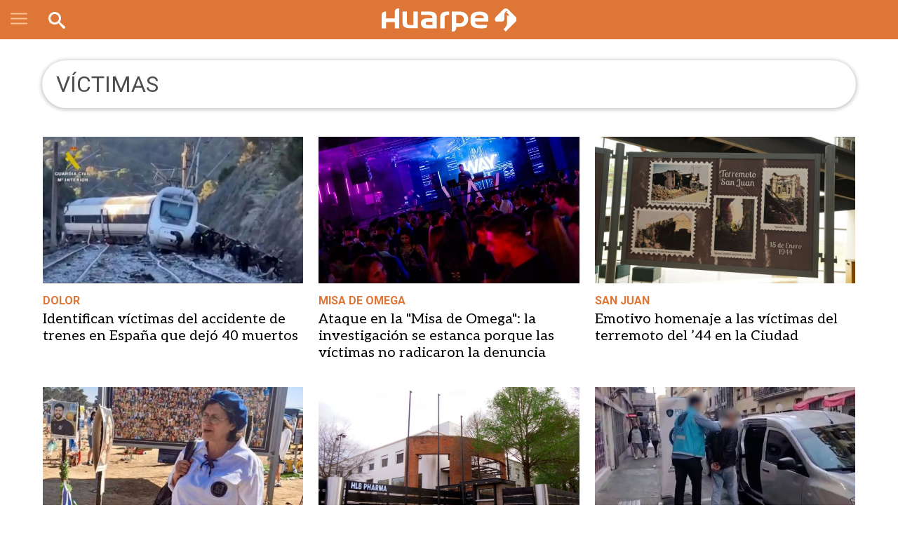

--- FILE ---
content_type: text/html; charset=utf-8
request_url: https://www.diariohuarpe.com/tags/victimas
body_size: 19970
content:
<!DOCTYPE html><html xmlns="http://www.w3.org/1999/xhtml" xml:lang="es" lang="es" xmlns:fb="http://www.facebook.com/2008/fbml" itemid="https://www.diariohuarpe.com/tags/victimas" itemtype="http://schema.org/WebSite" itemscope xmlns:og="http://opengraphprotocol.org/schema/"><head prefix="og: http://ogp.me/ns#"><script>dataLayer=[{section:"victimas",pageType:"section",contentRestrictions:"free_access"}]</script><script custom-element="marfeel" type="text/javascript" class="borrarScript">!function(){"use strict";function i(e){var t=!(1<arguments.length&&void 0!==arguments[1])||arguments[1],c=document.createElement("script");c.src=e,t?c.type="module":(c.async=!0,c.type="text/javascript",c.setAttribute("nomodule",""));var n=document.getElementsByTagName("script")[0];n.parentNode.insertBefore(c,n)}!function(e,t){!function(e,t,c){var n,a,o;c.accountId=t,null!==(n=e.marfeel)&&void 0!==n||(e.marfeel={}),null!==(a=(o=e.marfeel).cmd)&&void 0!==a||(o.cmd=[]),e.marfeel.config=c;var r="https://sdk.mrf.io/statics";i("".concat(r,"/marfeel-sdk.js?id=").concat(t),!0),i("".concat(r,"/marfeel-sdk.es5.js?id=").concat(t),!1)}(e,9721,2<arguments.length&&void 0!==arguments[2]?arguments[2]:{})}(window,9721,{})}()</script><script>function loadScript(url, callback) {
        var script = document.createElement("script")
        script.type = "text/javascript";
    
        if (script.readyState) {
            // handle IE
            script.onreadystatechange = function() {
                if (script.readyState == "loaded" || script.readyState == "complete") {
                    script.onreadystatechange = null;
                    callback();
                }
            };
        } else {
            // handle other browsers
            script.onload = function() {
                callback();
            };
        }
    
        script.src = url;
        document.getElementsByTagName("head")[0].appendChild(script);
    }
    
    loadScript("https://www.gstatic.com/firebasejs/5.3.0/firebase-app.js", function() {
    	loadScript("https://www.gstatic.com/firebasejs/5.3.0/firebase-messaging.js", function() {
    		//En desarrollo, desinstalamos el SW.
    		
    		var config = {
    			messagingSenderId: "942700704429"
    		};
    
    		window.onload = function () {
    			firebase.initializeApp(config);
    			const pushModal = document.querySelector('.notificacion-modal');
    			const messaging = firebase.messaging();
    			messaging.usePublicVapidKey("BHjw0jrFZSif33WSVsx_unfaudWm9HqixMBw4Q6_CP4zt5W64pHfH9L0dH54dW77UgoDyUVIhFySAdC7DcFPr40");
    
    			if ('serviceWorker' in navigator && 'PushManager' in window) {
    				console.log('Service Worker and Push is supported');
    				navigator.serviceWorker.register("/sw.js?messagingSenderId=942700704429&version=D")
    				.then(function(registration) {
    
    					if (!navigator.serviceWorker.controller) {
    						return;
    					}
    
    					var preventDevToolsReloadLoop;
    					navigator.serviceWorker.addEventListener('controllerchange', function (event) {					
    						if (preventDevToolsReloadLoop) return;
    						preventDevToolsReloadLoop = true;
    						console.log('Controller loaded');
    						window.location.reload();
    					});
    
    					console.log('Service Worker is registered', registration);
    					messaging.useServiceWorker(registration);  
    
    					
    				})
    				.catch(function(error) {
    					console.error('Service Worker Error', error);
    				});
    
    				pushModal.querySelector('.btn--link').addEventListener('click', function () {
    					createCookie("notificacion", 'false');
    					pushModal.style.display = "none";
    				});
    
    				if(!readCookie("notificacion") && Notification.permission == 'default'){
    					pushModal.style.display = "block";
    					pushModal.querySelector('.aceptar').addEventListener('click', function () {
    						pushModal.style.display = "none";
    						requestNotification();
    					});
    				}
    
    				if (Notification.permission != 'default') requestNotification();
    			} else {
    				console.warn('Push messaging is not supported');
    			}
    
    			function doPost(url, body, get) {
    				var xhr = new XMLHttpRequest();
    				if (get)
    					xhr.open("GET", url);
    				else
    					xhr.open("POST", url);
    				xhr.setRequestHeader("Content-Type", "application/json;charset=UTF-8");
    				if (body)
    					xhr.send(JSON.stringify(body));
    				else
    					xhr.send("");
    			}
    
    			messaging.onMessage(function(payload) {
    				console.log("onMessage" , payload)
    				const notificationTitle = payload.data.title;
    				const notificationOptions = {
    					icon: 'img/push/notification.png',
    					badge: 'img/push/badge.png',
    					vibrate: [100, 50, 100],
    					data: {
    						dateOfArrival: Date.now(),
    						nota: payload.data.nota,
    						url_destino: payload.data.url_destino,
    						id_notificacion: payload.data.id_notificacion
    					}
    				};
    				if (payload.data.image)
    					notificationOptions.image = payload.data.image
    
    
    				if(payload.data && payload.data.body ){
    					if( payload.data.body.indexOf("...")!= -1 )
    						notificationOptions["body"]=payload.data.body.replace("...","")
    					else 
    						notificationTitle=payload.data.body;
    			    }
    
    
    				if (!("Notification" in window)) {
    					console.log("This browser does not support system notifications");
    				} else if (Notification.permission === "granted") {
    					try {
    						var notification = new Notification(notificationTitle,notificationOptions);
    
    						notification.onclick = function(event) {
    							event.preventDefault();
    							if (payload.data.url_destino) {
    								window.open(payload.data.url_destino, '_blank');
    							} else if (payload.data.nota) {
    								window.open(payload.data.nota, '_blank');
    							} else {
    								window.open('https://www.diariohuarpe.com', '_blank');
    							}
    							notification.close();
    						}
    					}
    					catch(e) { //TODO MOSTRAR LA NOTIFICACION EN EL HTML ?
    						console.log("Error al mostrar notificacion en primer plano", e)
    					}
    				}
    			});
    
    			messaging.onTokenRefresh(function() {
    				messaging
    					.getToken()
    					.then(function(refreshedToken) {
    						console.log("Token refreshed.");
    						setTokenSentToServer(false);
    						sendTokenToServer(refreshedToken);
    					})
    					.catch(function(err) {
    						console.log("Unable to retrieve refreshed token ", err);
    						showToken("Unable to retrieve refreshed token ", err);
    					});
    			});
    
    			function sendTokenToServer(currentToken) {
    				if (!isTokenSentToServer()) {
    					console.log("Sending token to server...");
    					setTokenSentToServer(true);
    
    					doPost("/webpush/subscribe", {
    						token: currentToken
    					});
    				} else {
    					console.log(
    						"Token already sent to server so won't send it again " +
    							"unless it changes"
    					);
    				}
    			}
    
    			function isTokenSentToServer() {
    				return window.localStorage.getItem("sentToServer") === 1;
    			}
    
    			function setTokenSentToServer(sent) {
    				window.localStorage.setItem("sentToServer", sent ? 1 : 0);
    			}
    
    			function requestNotification() {
    				messaging
    					.requestPermission()
    					.then(function () {
    						console.log("Notification permission granted firebase.");
    						messaging.getToken().then(function (currentToken) {
    							if (currentToken) {
    								sendTokenToServer(currentToken);
    
    								ga('send', 'event', {
    									eventCategory: 'NTG push notification',
    									eventAction: 'click',
    									eventLabel: document.title,
    									nonInteraction: false
    								});
    							} else {
    								console.log('No Instance ID token available. Request permission to generate one.');
    								updateUIForPushPermissionRequired();
    								setTokenSentToServer(false);
    							}
    						}).catch(function (err) {
    							console.log('An error occurred while retrieving token. ', err);
    							setTokenSentToServer(false);
    						});
    					})
    					.catch(function (err) {
    						console.log("Unable to get permission to notify.", err);
    					});
    			}
    		}		
    	})
    })</script><link rel="manifest" href="/img/favicons/manifest.json"><script type="text/javascript"></script><script type="text/javascript">PPP_VIDEOJS_JS="https://pubads.g.doubleclick.net/gampad/ads?iu=/21753329716/Video&description_url=[placeholder]&env=vp&impl=s&correlator=&tfcd=0&npa=0&gdfp_req=1&output=vast&sz=400x300|640x480&ciu_szs=300x250,320x50,320x100,336x280,728x90&unviewed_position_start=1"</script><meta charset="utf-8"><meta name="viewport" content="width=device-width"><div itemscope="itemscope" itemtype="http://schema.org/Person" itemprop="author"><meta itemprop="name" content="Diario Huarpe"><meta itemprop="url" content="https://www.diariohuarpe.com"></div><meta name="twitter:card" content="summary_large_image"><meta name="twitter:site" content="@DiarioHuarpeCom"><meta name="twitter:creator" content="@DiarioHuarpeCom"><meta property="og:site_name" content="Diario Huarpe"><meta name="robots" content="index, follow"><meta name="distribution" content="global"><meta name="rating" content="general"><meta name="language" content="es_AR.UTF-8"><meta itemscope itemprop="mainEntityOfPage" itemtype="https://schema.org/WebPage"><meta itemprop="genre" content="News"><meta http-equiv="X-UA-Compatible" content="IE=edge"><meta http-equiv="Content-Type" content="text/html; charset=utf-8"><meta name="geo.region" content="AR-J"><meta name="geo.placename" content="San Juan"><meta name="geo.position" content="-31.530229;-68.556748"><meta name="ICBM" content="-31.530229, -68.556748"><meta property="og:site_name" content="Diario Huarpe"><meta property="og:title" content="Identifican v&#xED;ctimas del accidente de trenes en Espa&#xF1;a que dej&#xF3; 40 muertos"><meta itemprop="name" content="Identifican v&#xED;ctimas del accidente de trenes en Espa&#xF1;a que dej&#xF3; 40 muertos"><meta name="twitter:title" content="Identifican v&#xED;ctimas del accidente de trenes en Espa&#xF1;a que dej&#xF3; 40 muertos"><meta name="keywords" content="noticias,victimas"><meta property="fb:admins" content="100000000066596"><meta property="fb:app_id" content="285780951504485"><meta property="fb:pages" content="130259190347711"><meta itemprop="headline" content="Identifican v&#xED;ctimas del accidente de trenes en Espa&#xF1;a que dej&#xF3; 40 muertos"><title>Identifican v&#xED;ctimas del accidente de trenes en Espa&#xF1;a que dej&#xF3; 40 muertos</title><link rel="shortcut icon" href="https://www.diariohuarpe.com/img/favicons/favicon.ico"><link rel="apple-touch-icon" sizes="57x57" href="https://www.diariohuarpe.com/img/favicons/apple-icon-57x57.png"><link rel="apple-touch-icon" sizes="60x60" href="https://www.diariohuarpe.com/img/favicons/apple-icon-60x60.png"><link rel="apple-touch-icon" sizes="72x72" href="https://www.diariohuarpe.com/img/favicons/apple-icon-72x72.png"><link rel="apple-touch-icon" sizes="76x76" href="https://www.diariohuarpe.com/img/favicons/apple-icon-76x76.png"><link rel="apple-touch-icon" sizes="114x114" href="https://www.diariohuarpe.com/img/favicons/apple-icon-114x114.png"><link rel="apple-touch-icon" sizes="120x120" href="https://www.diariohuarpe.com/img/favicons/apple-icon-120x120.png"><link rel="apple-touch-icon" sizes="144x144" href="https://www.diariohuarpe.com/img/favicons/apple-icon-144x144.png"><link rel="apple-touch-icon" sizes="152x152" href="https://www.diariohuarpe.com/img/favicons/apple-icon-152x152.png"><link rel="apple-touch-icon" sizes="180x180" href="https://www.diariohuarpe.com/img/favicons/apple-icon-180x180.png"><link rel="icon" type="image/png" sizes="192x192" href="https://www.diariohuarpe.com/img/favicons/android-icon-192x192.png"><link rel="icon" type="image/png" sizes="32x32" href="https://www.diariohuarpe.com/img/favicons/favicon-32x32.png"><link rel="icon" type="image/png" sizes="96x96" href="https://www.diariohuarpe.com/img/favicons/favicon-96x96.png"><link rel="icon" type="image/png" sizes="16x16" href="https://www.diariohuarpe.com/img/favicons/favicon-16x16.png"><link rel="manifest" href="https://www.diariohuarpe.com/img/favicons/manifest.json"><meta name="application-name" content="Diario Huarpe"><meta name="apple-mobile-web-app-status-bar-style" content="black-translucent"><meta name="msapplication-TileColor" content="#DE7637"><meta name="msapplication-TileImage" content="https://www.diariohuarpe.com/img/favicons/ms-icon-144x144.png"><meta name="theme-color" content="#DE7637"><meta name="description" content="Huarpe"><meta property="description" content="Huarpe"><meta name="twitter:description" content="Huarpe"><meta name="twitter:image" content="https://www.diariohuarpe.com/img/estructura/og_image.jpg"><meta property="og:image" content="https://www.diariohuarpe.com/img/estructura/og_image.jpg"><meta property="og:type" content="website"><link rel="canonical" href="https://www.diariohuarpe.com/tags/victimas"><meta itemprop="url" content="https://www.diariohuarpe.com/tags/victimas"><meta property="og:url" content="https://www.diariohuarpe.com/tags/victimas"><meta name="cXenseParse:pageclass" content="frontpage"><meta property="og:title" content="Identifican v&#xED;ctimas del accidente de trenes en Espa&#xF1;a que dej&#xF3; 40 muertos"><meta itemprop="name" content="Identifican v&#xED;ctimas del accidente de trenes en Espa&#xF1;a que dej&#xF3; 40 muertos"><meta name="twitter:title" content="Identifican v&#xED;ctimas del accidente de trenes en Espa&#xF1;a que dej&#xF3; 40 muertos"><title>Identifican v&#xED;ctimas del accidente de trenes en Espa&#xF1;a que dej&#xF3; 40 muertos</title><meta name="keywords" content="noticias,victimas"><meta name="news_keywords" content="noticias,victimas"><meta itemprop="keywords" content="noticias"><meta itemprop="keywords" content="victimas"><meta property="fb:admins" content="100000000066596"><meta property="fb:app_id" content="285780951504485"><meta property="fb:pages" content="130259190347711"><meta itemprop="headline" content="Identifican v&#xED;ctimas del accidente de trenes en Espa&#xF1;a que dej&#xF3; 40 muertos"><link rel="shortcut icon" href="https://www.diariohuarpe.com/img/favicons/favicon.ico"><link rel="apple-touch-icon" sizes="57x57" href="https://www.diariohuarpe.com/img/favicons/apple-icon-57x57.png"><link rel="apple-touch-icon" sizes="60x60" href="https://www.diariohuarpe.com/img/favicons/apple-icon-60x60.png"><link rel="apple-touch-icon" sizes="72x72" href="https://www.diariohuarpe.com/img/favicons/apple-icon-72x72.png"><link rel="apple-touch-icon" sizes="76x76" href="https://www.diariohuarpe.com/img/favicons/apple-icon-76x76.png"><link rel="apple-touch-icon" sizes="114x114" href="https://www.diariohuarpe.com/img/favicons/apple-icon-114x114.png"><link rel="apple-touch-icon" sizes="120x120" href="https://www.diariohuarpe.com/img/favicons/apple-icon-120x120.png"><link rel="apple-touch-icon" sizes="144x144" href="https://www.diariohuarpe.com/img/favicons/apple-icon-144x144.png"><link rel="apple-touch-icon" sizes="152x152" href="https://www.diariohuarpe.com/img/favicons/apple-icon-152x152.png"><link rel="apple-touch-icon" sizes="180x180" href="https://www.diariohuarpe.com/img/favicons/apple-icon-180x180.png"><link rel="icon" type="image/png" sizes="192x192" href="https://www.diariohuarpe.com/img/favicons/android-icon-192x192.png"><link rel="icon" type="image/png" sizes="32x32" href="https://www.diariohuarpe.com/img/favicons/favicon-32x32.png"><link rel="icon" type="image/png" sizes="96x96" href="https://www.diariohuarpe.com/img/favicons/favicon-96x96.png"><link rel="icon" type="image/png" sizes="16x16" href="https://www.diariohuarpe.com/img/favicons/favicon-16x16.png"><link rel="manifest" href="https://www.diariohuarpe.com/img/favicons/manifest.json"><meta property="og:type" content="article"><meta name="twitter:image" content="https://www.diariohuarpe.com/img/estructura/og_image.jpg"><meta property="og:image" content="https://www.diariohuarpe.com/img/estructura/og_image.jpg"><meta property="og:description" content="Huarpe"><meta name="description" content="Huarpe"><meta property="description" content="Huarpe"><meta name="twitter:description" content="Huarpe"><link rel="canonical" href="https://www.diariohuarpe.com/tags/victimas"><meta itemprop="url" content="https://www.diariohuarpe.com/tags/victimas"><meta property="og:url" content="https://www.diariohuarpe.com/tags/victimas"><div style="display:none" itemprop="publisher" itemscope itemtype="https://schema.org/Organization"><div itemprop="logo" itemscope itemtype="https://schema.org/ImageObject"><meta itemprop="url" content="https://www.diariohuarpe.com/img/estructura/datos_huarpe_o_revert.png"><meta itemprop="width" content="600"><meta itemprop="height" content="60"></div><meta itemprop="name" content="Diario Huarpe"></div><script type="text/javascript">!function(e,t,r){e.async=1,e.src="//cdn.taboola.com/libtrc/diariohuarpe-network/loader.js",t.parentNode.insertBefore(e,t)}(document.createElement("script"),document.getElementsByTagName("script")[0])</script><link rel="preconnect" href="https://fonts.gstatic.com"><link href="https://fonts.googleapis.com/css2?family=Aleo&amp;family=Merriweather&amp;family=Roboto+Slab:wght@300;700&amp;family=Roboto:wght@300;400;700&amp;display=swap" rel="stylesheet"><link rel="stylesheet" type="text/css" href="/css/style.8e315e1.css"><link rel="stylesheet" type="text/css" href="/libs/slick/slick.f38b2db.css"><link rel="stylesheet" type="text/css" href="/libs/lightGallery/css/lightgallery.cb6ec15.css"><link rel="stylesheet" type="text/css" href="/libs/jquery-modal/jquery.modal.779f4f1.css"><link rel="stylesheet" type="text/css" href="/libs/videojs/video-js.20e19d8.css"><link rel="stylesheet" type="text/css" href="/libs/videojs/videojs.ima.faad6d6.css"><link rel="stylesheet" type="text/css" href="/libs/videojs/vsg-skin.a46946c.css"><link rel="stylesheet" type="text/css" href="/libs/add-to-homescreen/style/addtohomescreen.75e99f8.css"><link rel="stylesheet" type="text/css" href="/libs/magicsuggest/magicsuggest.6d97850.css"><link rel="stylesheet" type="text/css" href="/libs/swiper/css/swiper.1d81474.css"><script>var RECAPTCHA_SITEKEY="6LeKyZEUAAAAABkGrBsZW68Hz8qCO3kNw66D_zhB",FACEBOOK_TOKEN="2349821488585242|QH_ReDdW3GvvWhG63pkiyFafRYk"</script><script type="text/javascript" async src="https://imasdk.googleapis.com/js/sdkloader/ima3.js"></script><script type="text/javascript" src="/js/ads.6dfe9a4.js"></script><script type="text/javascript" src="/js/all.min.2905851.js" async></script><script type="text/javascript" src="/js/videojs.min.2b00e84.js"></script><script src="https://www.youtube.com/iframe_api" defer="defer"></script><script async src="https://www.googletagmanager.com/gtag/js?id=G-KPC815GE0M"></script><script>function gtag(){dataLayer.push(arguments)}window.dataLayer=window.dataLayer||[],gtag("js",new Date),gtag("config","G-KPC815GE0M")</script><div id="fb-root"></div><script>!function(e,t,n){var s,o=e.getElementsByTagName(t)[0];e.getElementById(n)||((s=e.createElement(t)).id=n,s.src="https://connect.facebook.net/es_LA/sdk.js#xfbml=1&version=v3.1&appId=285780951504485",o.parentNode.insertBefore(s,o))}(document,"script","facebook-jssdk")</script><script>!function(e,t,n,c,o,a,f){e.fbq||(o=e.fbq=function(){o.callMethod?o.callMethod.apply(o,arguments):o.queue.push(arguments)},e._fbq||(e._fbq=o),(o.push=o).loaded=!0,o.version="2.0",o.queue=[],(a=t.createElement(n)).async=!0,a.src="https://connect.facebook.net/en_US/fbevents.js",(f=t.getElementsByTagName(n)[0]).parentNode.insertBefore(a,f))}(window,document,"script"),fbq("init","2165235240371958"),fbq("track","PageView")</script><noscript><img height="1" width="1" style="display:none" src="https://www.facebook.com/tr?id=2165235240371958&amp;ev=PageView&amp;noscript=1"></noscript><script src="https://www.google.com/recaptcha/api.js?render=6LeKyZEUAAAAABkGrBsZW68Hz8qCO3kNw66D_zhB"></script><script>window.marfeel=window.marfeel||{cmd:[]},window.marfeel.cmd.push(["compass",function(a){a.setPageVar("tipo","Tag"),a.setPageVar("key","victimas"),a.setPageVar("link","/tags/victimas")}])</script><meta name="dailymotion-domain-verification" content="dm3588tzrz003k5wg"><meta name="dailymotion-domain-verification" content="dmq5l8yclhfwwbi1r"><script type="text/javascript">!function(){"use strict";function i(e){var t=!(1<arguments.length&&void 0!==arguments[1])||arguments[1],c=document.createElement("script");c.src=e,t?c.type="module":(c.async=!0,c.type="text/javascript",c.setAttribute("nomodule",""));var n=document.getElementsByTagName("script")[0];n.parentNode.insertBefore(c,n)}!function(e,t){!function(e,t,c){var n,a,o;c.accountId=9721,null!==(n=e.marfeel)&&void 0!==n||(e.marfeel={}),null!==(a=(o=e.marfeel).cmd)&&void 0!==a||(o.cmd=[]),e.marfeel.config=c;var r="https://sdk.mrf.io/statics";i("".concat(r,"/marfeel-sdk.js?id=").concat(9721),!0),i("".concat(r,"/marfeel-sdk.es5.js?id=").concat(9721),!1)}(e,0,2<arguments.length&&void 0!==arguments[2]?arguments[2]:{})}(window,9721,{})}()</script><div id="login_modal" class="modal"><div class="registro contenedor"><h6 class="titulo">Ingres&#xE1; con tu cuenta de Facebook o Google</h6><div class="botones--sociales"><div class="boton facebook"><a href="/auth/facebook" class="showOverlay noAjax showOverlay"><img src="/img/varios/facebook_icon.png" width="50px"> Ingres&#xE1; con Facebook</a></div><div class="boton google"><a href="/auth/google" class="showOverlay noAjax showOverlay"><img src="/img/varios/google_icon.png" width="50px"> Ingres&#xE1; con Google</a></div></div><h7>&#xD3; con tu cuenta HUARPE</h7><div class="login-cont"><form class="l_formulario" id="l_formulario" method="post" action><div class="form-item"><input type="email" placeholder="Email" id="l_email" name="l_email" value required></div><div class="form-item"><input type="password" placeholder="Contrase&#xF1;a" id="l_password" name="l_password" value required></div><button class="btn--primary" id="ingresar">Iniciar Sesi&#xF3;n</button><div class="left"><input type="checkbox" name="recordar" id="recordar" checked="checked"> Recordar mi usuario</div><div class="right"><a href="#recuperar_modal" class="link-modal" rel="modal:open" id="recuperar">Olvid&#xE9; mi contrase&#xF1;a</a></div><div id="response"></div></form><h6>&#xBF;No est&#xE1;s registrado?</h6><a href="/registro" rel="modal:close" id="registro" class="btn--primary">CREA TU CUENTA</a><p class="gratis">&#xA1;Es Gratis!</p></div></div></div><div id="complete_login_modal" class="modal" style="width:100%"></div><div id="recuperar_modal" class="modal"><div class="login-cont rec_pass"><p class="texto">Ingres&#xE1; su correo de Email para recuperar contrase&#xF1;a</p><form class="recuperar_formulario" id="recuperar_formulario" method="post" action><div class="form-item"><input type="email" placeholder="Email" id="recuperar_email_" name="recuperar_email_" value required></div><button class="btn--primary" id="recuperar_c_">Aceptar</button></form><div id="response_cambio"></div></div></div><div id="dni_modal" class="modal"><div class="dni-cont"><p>Ingres&#xE1; su DNI por unica vez.</p><form class="dni_formulario" id="dni_formulario" method="post" action><input type="hidden" name="concurso" id="dni_concurso"><div class="form-item"><input type="text" placeholder="DNI" id="dni" name="dni" value required></div><button class="btn--primary" id="dni_aceptar">Aceptar</button><div id="response"></div></form></div></div><div class="notificacion-modal"><div class="logo"><img src="[data-uri]" alt="huarpe"></div><p class="text">&#xBF;Quer&#xE9;s recibir notificaciones de alertas?</p><div class="botones"><button type="button" class="btn--link">No, gracias</button> <button type="button" class="aceptar btn--primary">Aceptar</button></div></div><script async="async" src="https://www.googletagservices.com/tag/js/gpt.js"></script><script async id="ebx" src="//applets.ebxcdn.com/ebx.js"></script></head><body class="body"><div class="interstitial-mobile"></div><div class="interstitial-desktop"></div><div style="display:none" class="publicidad-oculta mobile"></div><div style="display:none" class="publicidad-oculta desktop"></div><div class="loading hidden"><div class="contenedor"><img alt="Huarpe" src="[data-uri]"></div></div><header class="header"><div class="cont_header"><div class="cont-menu-desktop"><div class="contenedor grid"><button class="hamburger hamburger--elastic js-hamburger" type="button"><span class="hamburger-box"><span class="hamburger-inner"></span></span></button><ul class="navbar-menu-desktop"><li class="menu_ menu_provinciales"><a href="/provinciales">PROVINCIALES</a></li><li class="menu_ menu_policiales"><a href="/policiales">POLICIALES</a></li><li class="menu_ menu_politica"><a href="/politica">POL&#xCD;TICA</a></li><li class="menu_ menu_economia"><a href="/economia">ECONOM&#xCD;A</a></li><li class="menu_ menu_judiciales"><a href="/judiciales">JUDICIALES</a></li><li class="menu_ menu_sociedad"><a href="/sociedad">SOCIEDAD</a></li><li class="menu_ menu_departamentales"><a href="/departamentales">DEPARTAMENTALES</a></li><li class="menu_ menu_cultura-y-espectaculos"><a href="/cultura-y-espectaculos">CULTURA</a></li></ul></div></div><a class="logo" href="/"><img class="logo_normal" alt="Huarpe" src="[data-uri]"></a><nav class="navbar"><div class="navbar-menu"><div class="menu-mobile"><div class="cont_opciones"><div class="opciones ntabs"><div class="item secciones is-active ntabslink"><a href="#ntab-secciones"><svg class="icon icon-menu"><use xlink:href="#icon-menu"/></svg> <span>SECCIONES</span></a></div><div class="item clima ntabslink"><a href="#ntab-clima"><svg class="icon icon-Sun"><use xlink:href="/icoMoon/symbol-defs.svg#icon-Sun"/></svg><span>CLIMA</span></a></div><div class="item buscador ntabslink"><a href="#ntab-buscador"><svg class="icon icon-search"><use xlink:href="/icoMoon/symbol-defs.svg#icon-search"/></svg></a></div></div></div><div class="cuerpo"><div class="ntabscontent secciones" id="ntab-secciones"><ul class="menu"><li><a href="/eco-huarpe">Eco Huarpe</a></li><li><a href="/negocios">Huarpe Negocios</a></li><li><a href="/deportes">Huarpe Deportivo</a></li><li><a href="/provinciales">Provinciales</a></li><li><a href="/policiales">Policiales</a></li><li><a href="/politica">Pol&#xED;tica</a></li><li><a href="/economia">Econom&#xED;a</a></li><li><a href="/judiciales">Judiciales</a></li><li><a href="/sociedad">Sociedad</a></li><li><a href="/departamentales">Departamentales</a></li><li><a href="/cultura-y-espectaculos">Cultura y Espect&#xE1;culos</a></li><li><a href="/solidaridad">Solidaridad</a></li><li><a href="/opinion">Opini&#xF3;n</a></li><li><a href="/mundo">Mundo</a></li></ul></div><div class="ntabscontent clima" id="ntab-clima"><div class="grid cont_clima"><div class="item-12"><p class="ahora">AHORA SAN JUAN</p></div><div class="item-12"><a href="/clima"><p class="temp"><svg class="icon icon-Cloud-Rain"><use xlink:href="#icon-Cloud-Rain"/></svg> 23 C&#xB0;</p></a></div><div class="item-12"><p class="info"></p></div><div class="item-6 proximo collapse"><p class="dia">S&#xE1;bado</p><p class="icono"><svg class="icon icon-"><use xlink:href="#"/></svg></p><p class="temperatura">20 C&#xB0; / 31 C&#xB0;</p></div><div class="item-6 proximo collapse"><p class="dia">Domingo</p><p class="icono"><svg class="icon icon-"><use xlink:href="#"/></svg></p><p class="temperatura">18 C&#xB0; / 29 C&#xB0;</p></div></div></div><div class="ntabscontent buscador" id="ntab-buscador"><div class="grid cont_buscador"><div class="item-12"><form method="GET" action="/busqueda"><input type="search" name="q" class="search-text" placeholder="Buscar..." autocomplete="off" required> <input type="submit" value="BUSCAR" class="btn--primary search-submit"></form></div></div></div></div></div><div class="contenedor grid menu_desktop"><div class="item-3"><ul class="menu"><li><a href="/eco-huarpe">Eco Huarpe</a></li><li><a href="/negocios">Huarpe Negocios</a></li><li><a href="/deportes">Huarpe Deportivo</a></li><li><a href="/provinciales">Provinciales</a></li><li><a href="/policiales">Policiales</a></li><li><a href="/politica">Pol&#xED;tica</a></li><li><a href="/economia">Econom&#xED;a</a></li><li><a href="/judiciales">Judiciales</a></li></ul></div><div class="item-3"><ul class="menu"><li><a href="/sociedad">Sociedad</a></li><li><a href="/departamentales">Departamentales</a></li><li><a href="/cultura-y-espectaculos">Cultura y Espect&#xE1;culos</a></li><li><a href="/solidaridad">Solidaridad</a></li><li><a href="/opinion">Opini&#xF3;n</a></li><li><a href="/mundo">Mundo</a></li></ul></div><div class="item-6"><div class="grid Eco Huarpe"></div><div class="grid Huarpe Negocios"></div><div class="grid Huarpe Deportivo"></div><div class="grid Provinciales"></div><div class="grid Policiales"></div><div class="grid Pol&#xED;tica"></div><div class="grid Econom&#xED;a"></div><div class="grid Judiciales"></div><div class="grid Sociedad"></div><div class="grid Departamentales"></div><div class="grid Cultura y Espect&#xE1;culos"></div><div class="grid Solidaridad"></div><div class="grid Opini&#xF3;n"></div><div class="grid Mundo"></div></div></div></div></nav><div class="login-box unlogged"><svg class="triangle" xmlns="http://www.w3.org/2000/svg" width="25" height="26" viewbox="0 0 25 26" fill="none"><path d="M0 26L25 0V13V26H0Z" fill="#DE640A"/></svg><div class="login-btn"><a class="btn" href="/login">INGRESAR</a></div><div class="register-btn"><a class="btn" href="/registro">REGISTRARSE</a></div></div><div class="login-box logged"><svg class="triangle" xmlns="http://www.w3.org/2000/svg" width="25" height="26" viewbox="0 0 25 26" fill="none"><path d="M0 26L25 0V13V26H0Z" fill="#FFFFFF"/></svg><div class="login-btn"><a class="btn" href="/mi-cuenta">Ir al perfil</a></div><div class="register-btn"><img src="/img/estructura/cerrar_sesion.svg" alt="cerrar sesion"> <a class="btn" id="logout" href="/logout">Cerrar sesi&#xF3;n</a></div></div><div class="objetos"><div class="cont_search"><form class="search-form" method="GET" action="/busqueda"><input type="search" name="q" class="search-text" placeholder="Buscar..." autocomplete="off" required> <input type="submit" value class="search-submit"></form></div></div></div></header><script async src="https://pagead2.googlesyndication.com/pagead/js/adsbygoogle.js?client=ca-pub-8058679974123390" crossorigin="anonymous"></script><script type="text/javascript" src="https://ads.vidoomy.com/diariohuarpe_6339.js" async></script><div class="aux_header" aria-hidden="true"></div><div class="publicidad_footer_sticky"><div class="cont_sticky"><img class="close_sticky" height="24" width="24" src="/img/varios/cruz_sticky.png"><div class="isMobile"><div class="contenedor__publicidad" data-tipo="tipo_desktop" data-no-desktop="false" data-no-mobile="false" data-tipo-spot="desktop"><div class="publicidad H52"><div class="gpt-load" data-gpt="/21753329716/huapre_home_sticky" data-size="[[728, 90]]"></div></div></div><div class="contenedor__publicidad" data-tipo="tipo_desktop" data-no-desktop="true" data-no-mobile="false" data-tipo-spot="mobile"><div class="publicidad H52"><div class="gpt-load" data-gpt="/21753329716/huarpe_mob_home_sticky" data-size="[[320,50]]"></div></div></div></div><div class="isDesktop"><div class="contenedor__publicidad" data-tipo="tipo_desktop" data-no-desktop="false" data-no-mobile="false" data-tipo-spot="desktop"><div class="publicidad H52"><div class="gpt-load" data-gpt="/21753329716/huapre_home_sticky" data-size="[[728, 90]]"></div></div></div><div class="contenedor__publicidad" data-tipo="tipo_desktop" data-no-desktop="true" data-no-mobile="false" data-tipo-spot="mobile"><div class="publicidad H52"><div class="gpt-load" data-gpt="/21753329716/huarpe_mob_home_sticky" data-size="[[320,50]]"></div></div></div></div></div></div><div id="sitio"><input id="victimas" class="datos_ubicacion" type="hidden" data-gpt_seccion="huarpe" data-gpt_subseccion="tags"> <input type="hidden" name="more" id="more" value="true"> <input type="hidden" name="tag" id="tag" value="victimas"> <input type="hidden" name="tagId" id="tagId" value="5d9d0501187d6a00132c273b"><section class="tags"><div class="contenedor grid"><div class="tag_nombre"><div class="grid justify-space"><div class="data">V&#xCD;CTIMAS</div></div></div><div class="notas_seccion_ grid"><div class="item-4"><article class="nota nota-lista nota_gen"><input style="display:none" class="nota_fecha_input" data-fecha-a="1768909560000"><div class="media"><figure class="video-wrapper"><a href="/nota/identifican-victimas-del-accidente-de-trenes-en-espana-que-dejo-40-muertos-20261208460"><img class="lazyload" data-sizes="auto" alt="Identifican v&#xED;ctimas del accidente de trenes en Espa&#xF1;a que dej&#xF3; 40 muertos" data-optimumx="1" data-src="https://pxbcdn.diariohuarpe.com/huarpe/012026/1768909672006.jpg?&amp;cw=320&amp;ch=200" data-srcset="https://pxbcdn.diariohuarpe.com/huarpe/012026/1768909672006.jpg?&amp;cw=123&amp;ch=69.24749163879599 123w,https://pxbcdn.diariohuarpe.com/huarpe/012026/1768909672006.jpg?&amp;cw=480&amp;ch=270.2341137123746 480w,https://pxbcdn.diariohuarpe.com/huarpe/012026/1768909672006.jpg?&amp;cw=600&amp;ch=337.7926421404683 600w,https://pxbcdn.diariohuarpe.com/huarpe/012026/1768909672006.jpg?&amp;cw=720&amp;ch=405.3511705685619 720w,https://pxbcdn.diariohuarpe.com/huarpe/012026/1768909672006.jpg?&amp;cw=960&amp;ch=540.4682274247492 960w,https://pxbcdn.diariohuarpe.com/huarpe/012026/1768909672006.jpg?&amp;cw=1024&amp;ch=576.4994425863991 1024w"><noscript><img alt="Identifican v&#xED;ctimas del accidente de trenes en Espa&#xF1;a que dej&#xF3; 40 muertos" sizes="auto" optimumx="1" src="https://pxbcdn.diariohuarpe.com/huarpe/012026/1768909672006.jpg?&amp;cw=320&amp;ch=200" srcset="https://pxbcdn.diariohuarpe.com/huarpe/012026/1768909672006.jpg?&amp;cw=123&amp;ch=69.24749163879599 123w,https://pxbcdn.diariohuarpe.com/huarpe/012026/1768909672006.jpg?&amp;cw=480&amp;ch=270.2341137123746 480w,https://pxbcdn.diariohuarpe.com/huarpe/012026/1768909672006.jpg?&amp;cw=600&amp;ch=337.7926421404683 600w,https://pxbcdn.diariohuarpe.com/huarpe/012026/1768909672006.jpg?&amp;cw=720&amp;ch=405.3511705685619 720w,https://pxbcdn.diariohuarpe.com/huarpe/012026/1768909672006.jpg?&amp;cw=960&amp;ch=540.4682274247492 960w,https://pxbcdn.diariohuarpe.com/huarpe/012026/1768909672006.jpg?&amp;cw=1024&amp;ch=576.4994425863991 1024w"></noscript></a></figure></div><div class="data"><div class="volanta"><a href="/nota/identifican-victimas-del-accidente-de-trenes-en-espana-que-dejo-40-muertos-20261208460"><span>Dolor</span></a></div><div class="titulo"><h2><a href="/nota/identifican-victimas-del-accidente-de-trenes-en-espana-que-dejo-40-muertos-20261208460">Identifican v&#xED;ctimas del accidente de trenes en Espa&#xF1;a que dej&#xF3; 40 muertos</a></h2></div><div class="introduccion"><p>Choque entre dos trenes Iryo en Adamuz deja 40 fallecidos, 120 heridos y decenas de personas a&#xFA;n desaparecidas.</p></div></div></article></div><div class="item-4"><article class="nota nota-lista nota_gen"><input style="display:none" class="nota_fecha_input" data-fecha-a="1768824480000"><div class="media"><figure class="video-wrapper"><a href="/nota/ataque-en-la-misa-de-omega-la-investigacion-se-estanca-porque-las-victimas-no-radicaron-la-denuncia-2026119980"><img class="lazyload" data-sizes="auto" alt="Ataque en la &quot;Misa de Omega&quot;: la investigaci&#xF3;n se estanca porque las v&#xED;ctimas no radicaron la denuncia" data-optimumx="1" data-src="https://pxbcdn.diariohuarpe.com/huarpe/012026/1768825410599.jpg?&amp;cw=320&amp;ch=200" data-srcset="https://pxbcdn.diariohuarpe.com/huarpe/012026/1768825410599.jpg?&amp;cw=123&amp;ch=69.14406779661017 123w,https://pxbcdn.diariohuarpe.com/huarpe/012026/1768825410599.jpg?&amp;cw=480&amp;ch=269.8305084745763 480w,https://pxbcdn.diariohuarpe.com/huarpe/012026/1768825410599.jpg?&amp;cw=600&amp;ch=337.2881355932203 600w,https://pxbcdn.diariohuarpe.com/huarpe/012026/1768825410599.jpg?&amp;cw=720&amp;ch=404.7457627118644 720w,https://pxbcdn.diariohuarpe.com/huarpe/012026/1768825410599.jpg?&amp;cw=960&amp;ch=539.6610169491526 960w,https://pxbcdn.diariohuarpe.com/huarpe/012026/1768825410599.jpg?&amp;cw=1024&amp;ch=575.638418079096 1024w"><noscript><img alt="Ataque en la &quot;Misa de Omega&quot;: la investigaci&#xF3;n se estanca porque las v&#xED;ctimas no radicaron la denuncia" sizes="auto" optimumx="1" src="https://pxbcdn.diariohuarpe.com/huarpe/012026/1768825410599.jpg?&amp;cw=320&amp;ch=200" srcset="https://pxbcdn.diariohuarpe.com/huarpe/012026/1768825410599.jpg?&amp;cw=123&amp;ch=69.14406779661017 123w,https://pxbcdn.diariohuarpe.com/huarpe/012026/1768825410599.jpg?&amp;cw=480&amp;ch=269.8305084745763 480w,https://pxbcdn.diariohuarpe.com/huarpe/012026/1768825410599.jpg?&amp;cw=600&amp;ch=337.2881355932203 600w,https://pxbcdn.diariohuarpe.com/huarpe/012026/1768825410599.jpg?&amp;cw=720&amp;ch=404.7457627118644 720w,https://pxbcdn.diariohuarpe.com/huarpe/012026/1768825410599.jpg?&amp;cw=960&amp;ch=539.6610169491526 960w,https://pxbcdn.diariohuarpe.com/huarpe/012026/1768825410599.jpg?&amp;cw=1024&amp;ch=575.638418079096 1024w"></noscript></a></figure></div><div class="data"><div class="volanta"><a href="/nota/ataque-en-la-misa-de-omega-la-investigacion-se-estanca-porque-las-victimas-no-radicaron-la-denuncia-2026119980"><span>Misa de omega</span></a></div><div class="titulo"><h2><a href="/nota/ataque-en-la-misa-de-omega-la-investigacion-se-estanca-porque-las-victimas-no-radicaron-la-denuncia-2026119980">Ataque en la &quot;Misa de Omega&quot;: la investigaci&#xF3;n se estanca porque las v&#xED;ctimas no radicaron la denuncia</a></h2></div><div class="introduccion"><p>Pese a que las v&#xED;ctimas, Manrique y &#xC1;vila, identificaron a su presunto agresor, la investigaci&#xF3;n policial por el ataque con botella rota en Rawson se encuentra complicada debido a la decisi&#xF3;n de no formalizar una denuncia en su contra.</p></div></div></article></div><div class="item-4"><article class="nota nota-lista nota_gen"><input style="display:none" class="nota_fecha_input" data-fecha-a="1768520280000"><div class="media"><figure class="video-wrapper"><a href="/nota/la-municipalidad-de-capital-recordo-a-las-victimas-del-terremoto-del-44-a-82-anos-202611520380"><img class="lazyload" data-sizes="auto" alt="Emotivo homenaje a las v&#xED;ctimas del terremoto del &#x2019;44 en la Ciudad" data-optimumx="1" data-src="https://pxbcdn.diariohuarpe.com/huarpe/012026/1768520566507.jpeg?&amp;cw=320&amp;ch=200" data-srcset="https://pxbcdn.diariohuarpe.com/huarpe/012026/1768520566507.jpeg?&amp;cw=123&amp;ch=69.23505154639176 123w,https://pxbcdn.diariohuarpe.com/huarpe/012026/1768520566507.jpeg?&amp;cw=480&amp;ch=270.1855670103093 480w,https://pxbcdn.diariohuarpe.com/huarpe/012026/1768520566507.jpeg?&amp;cw=600&amp;ch=337.7319587628866 600w,https://pxbcdn.diariohuarpe.com/huarpe/012026/1768520566507.jpeg?&amp;cw=720&amp;ch=405.2783505154639 720w,https://pxbcdn.diariohuarpe.com/huarpe/012026/1768520566507.jpeg?&amp;cw=960&amp;ch=540.3711340206186 960w,https://pxbcdn.diariohuarpe.com/huarpe/012026/1768520566507.jpeg?&amp;cw=1024&amp;ch=576.3958762886598 1024w"><noscript><img alt="Emotivo homenaje a las v&#xED;ctimas del terremoto del &#x2019;44 en la Ciudad" sizes="auto" optimumx="1" src="https://pxbcdn.diariohuarpe.com/huarpe/012026/1768520566507.jpeg?&amp;cw=320&amp;ch=200" srcset="https://pxbcdn.diariohuarpe.com/huarpe/012026/1768520566507.jpeg?&amp;cw=123&amp;ch=69.23505154639176 123w,https://pxbcdn.diariohuarpe.com/huarpe/012026/1768520566507.jpeg?&amp;cw=480&amp;ch=270.1855670103093 480w,https://pxbcdn.diariohuarpe.com/huarpe/012026/1768520566507.jpeg?&amp;cw=600&amp;ch=337.7319587628866 600w,https://pxbcdn.diariohuarpe.com/huarpe/012026/1768520566507.jpeg?&amp;cw=720&amp;ch=405.2783505154639 720w,https://pxbcdn.diariohuarpe.com/huarpe/012026/1768520566507.jpeg?&amp;cw=960&amp;ch=540.3711340206186 960w,https://pxbcdn.diariohuarpe.com/huarpe/012026/1768520566507.jpeg?&amp;cw=1024&amp;ch=576.3958762886598 1024w"></noscript></a></figure></div><div class="data"><div class="volanta"><a href="/nota/la-municipalidad-de-capital-recordo-a-las-victimas-del-terremoto-del-44-a-82-anos-202611520380"><span>San juan</span></a></div><div class="titulo"><h2><a href="/nota/la-municipalidad-de-capital-recordo-a-las-victimas-del-terremoto-del-44-a-82-anos-202611520380">Emotivo homenaje a las v&#xED;ctimas del terremoto del &#x2019;44 en la Ciudad</a></h2></div><div class="introduccion"><p>A 82 a&#xF1;os del sismo que marc&#xF3; la historia provincial, la Ciudad rindi&#xF3; homenaje a las v&#xED;ctimas y destac&#xF3; la resiliencia del pueblo sanjuanino con un acto cargado de emoci&#xF3;n.</p></div></div></article></div><div class="item-4"><article class="nota nota-lista nota_gen"><input style="display:none" class="nota_fecha_input" data-fecha-a="1757345640000"><div class="media"><figure class="video-wrapper"><a href="/nota/ataque-en-jerusalen-entre-las-victimas-fatales-habia-una-ciudadana-argentina-20259812340"><img class="lazyload" data-sizes="auto" alt="Entre los muertos en ataque a tiros en Jerusal&#xE9;n, una era argentina" data-optimumx="1" data-src="https://pxbcdn.diariohuarpe.com/huarpe/092025/1757345970625.jpg?&amp;cw=320&amp;ch=200" data-srcset="https://pxbcdn.diariohuarpe.com/huarpe/092025/1757345970625.jpg?&amp;cw=123&amp;ch=69.23505154639176 123w,https://pxbcdn.diariohuarpe.com/huarpe/092025/1757345970625.jpg?&amp;cw=480&amp;ch=270.1855670103093 480w,https://pxbcdn.diariohuarpe.com/huarpe/092025/1757345970625.jpg?&amp;cw=600&amp;ch=337.7319587628866 600w,https://pxbcdn.diariohuarpe.com/huarpe/092025/1757345970625.jpg?&amp;cw=720&amp;ch=405.2783505154639 720w,https://pxbcdn.diariohuarpe.com/huarpe/092025/1757345970625.jpg?&amp;cw=960&amp;ch=540.3711340206186 960w,https://pxbcdn.diariohuarpe.com/huarpe/092025/1757345970625.jpg?&amp;cw=1024&amp;ch=576.3958762886598 1024w"><noscript><img alt="Entre los muertos en ataque a tiros en Jerusal&#xE9;n, una era argentina" sizes="auto" optimumx="1" src="https://pxbcdn.diariohuarpe.com/huarpe/092025/1757345970625.jpg?&amp;cw=320&amp;ch=200" srcset="https://pxbcdn.diariohuarpe.com/huarpe/092025/1757345970625.jpg?&amp;cw=123&amp;ch=69.23505154639176 123w,https://pxbcdn.diariohuarpe.com/huarpe/092025/1757345970625.jpg?&amp;cw=480&amp;ch=270.1855670103093 480w,https://pxbcdn.diariohuarpe.com/huarpe/092025/1757345970625.jpg?&amp;cw=600&amp;ch=337.7319587628866 600w,https://pxbcdn.diariohuarpe.com/huarpe/092025/1757345970625.jpg?&amp;cw=720&amp;ch=405.2783505154639 720w,https://pxbcdn.diariohuarpe.com/huarpe/092025/1757345970625.jpg?&amp;cw=960&amp;ch=540.3711340206186 960w,https://pxbcdn.diariohuarpe.com/huarpe/092025/1757345970625.jpg?&amp;cw=1024&amp;ch=576.3958762886598 1024w"></noscript></a></figure></div><div class="data"><div class="volanta"><a href="/nota/ataque-en-jerusalen-entre-las-victimas-fatales-habia-una-ciudadana-argentina-20259812340"><span>Atentado</span></a></div><div class="titulo"><h2><a href="/nota/ataque-en-jerusalen-entre-las-victimas-fatales-habia-una-ciudadana-argentina-20259812340">Entre los muertos en ataque a tiros en Jerusal&#xE9;n, una era argentina</a></h2></div><div class="introduccion"><p>Un ataque a tiros en una parada de autob&#xFA;s del barrio Ramot, en Jerusal&#xE9;n Este, dej&#xF3; seis v&#xED;ctimas mortales, entre ellas Sarah Mendelson, una ciudadana argentina que resid&#xED;a en Israel desde su infancia. Dos atacantes palestinos fueron abatidos en el lugar y al menos 21 personas resultaron heridas.</p></div></div></article></div><div class="item-4"><article class="nota nota-lista nota_gen"><input style="display:none" class="nota_fecha_input" data-fecha-a="1750783860000"><div class="media"><figure class="video-wrapper"><a href="/nota/fentanilo-contaminado-ya-son-47-las-muertes-en-buenos-aires-y-santa-fe-202562413510"><img class="lazyload" data-sizes="auto" alt="Crisis sanitaria por fentanilo adulterado: 47 v&#xED;ctimas fatales en hospitales argentinos" data-optimumx="1" data-src="https://pxbcdn.diariohuarpe.com/huarpe/062025/1750784112573/59027d6b-b3a5-466e-b1e8-18fe2e83f949-jpg..jpg?&amp;cw=320&amp;ch=200" data-srcset="https://pxbcdn.diariohuarpe.com/huarpe/062025/1750784112573/59027d6b-b3a5-466e-b1e8-18fe2e83f949-jpg..jpg?&amp;cw=123&amp;ch=69.2304469273743 123w,https://pxbcdn.diariohuarpe.com/huarpe/062025/1750784112573/59027d6b-b3a5-466e-b1e8-18fe2e83f949-jpg..jpg?&amp;cw=480&amp;ch=270.16759776536315 480w,https://pxbcdn.diariohuarpe.com/huarpe/062025/1750784112573/59027d6b-b3a5-466e-b1e8-18fe2e83f949-jpg..jpg?&amp;cw=600&amp;ch=337.70949720670393 600w,https://pxbcdn.diariohuarpe.com/huarpe/062025/1750784112573/59027d6b-b3a5-466e-b1e8-18fe2e83f949-jpg..jpg?&amp;cw=720&amp;ch=405.2513966480447 720w,https://pxbcdn.diariohuarpe.com/huarpe/062025/1750784112573/59027d6b-b3a5-466e-b1e8-18fe2e83f949-jpg..jpg?&amp;cw=960&amp;ch=540.3351955307263 960w,https://pxbcdn.diariohuarpe.com/huarpe/062025/1750784112573/59027d6b-b3a5-466e-b1e8-18fe2e83f949-jpg..jpg?&amp;cw=1024&amp;ch=576.3575418994413 1024w"><noscript><img alt="Crisis sanitaria por fentanilo adulterado: 47 v&#xED;ctimas fatales en hospitales argentinos" sizes="auto" optimumx="1" src="https://pxbcdn.diariohuarpe.com/huarpe/062025/1750784112573/59027d6b-b3a5-466e-b1e8-18fe2e83f949-jpg..jpg?&amp;cw=320&amp;ch=200" srcset="https://pxbcdn.diariohuarpe.com/huarpe/062025/1750784112573/59027d6b-b3a5-466e-b1e8-18fe2e83f949-jpg..jpg?&amp;cw=123&amp;ch=69.2304469273743 123w,https://pxbcdn.diariohuarpe.com/huarpe/062025/1750784112573/59027d6b-b3a5-466e-b1e8-18fe2e83f949-jpg..jpg?&amp;cw=480&amp;ch=270.16759776536315 480w,https://pxbcdn.diariohuarpe.com/huarpe/062025/1750784112573/59027d6b-b3a5-466e-b1e8-18fe2e83f949-jpg..jpg?&amp;cw=600&amp;ch=337.70949720670393 600w,https://pxbcdn.diariohuarpe.com/huarpe/062025/1750784112573/59027d6b-b3a5-466e-b1e8-18fe2e83f949-jpg..jpg?&amp;cw=720&amp;ch=405.2513966480447 720w,https://pxbcdn.diariohuarpe.com/huarpe/062025/1750784112573/59027d6b-b3a5-466e-b1e8-18fe2e83f949-jpg..jpg?&amp;cw=960&amp;ch=540.3351955307263 960w,https://pxbcdn.diariohuarpe.com/huarpe/062025/1750784112573/59027d6b-b3a5-466e-b1e8-18fe2e83f949-jpg..jpg?&amp;cw=1024&amp;ch=576.3575418994413 1024w"></noscript></a></figure></div><div class="data"><div class="volanta"><a href="/nota/fentanilo-contaminado-ya-son-47-las-muertes-en-buenos-aires-y-santa-fe-202562413510"><span>Lotes defectuosos</span></a></div><div class="titulo"><h2><a href="/nota/fentanilo-contaminado-ya-son-47-las-muertes-en-buenos-aires-y-santa-fe-202562413510">Crisis sanitaria por fentanilo adulterado: 47 v&#xED;ctimas fatales en hospitales argentinos</a></h2></div><div class="introduccion"><p>El uso de fentanilo contaminado con bacterias ha provocado la muerte de 47 pacientes en hospitales de Buenos Aires y Santa Fe. La Anmat&#xA0;suspendi&#xF3; la habilitaci&#xF3;n de la droguer&#xED;a Alfarma&#xA0;S.R.L. y se orden&#xF3; el retiro de todos los lotes contaminados.</p></div></div></article></div><div class="item-4"><article class="nota nota-lista nota_gen"><input style="display:none" class="nota_fecha_input" data-fecha-a="1749835800000"><div class="media"><figure class="video-wrapper"><a href="/nota/un-terapista-holistico-drogaba-a-sus-victimas-y-abusaba-de-ellas-en-caba-202561314300"><img class="lazyload" data-sizes="auto" alt="Un &#x201C;terapista hol&#xED;stico&#x201D; drogaba a sus v&#xED;ctimas y abusaba de ellas en CABA" data-optimumx="1" data-src="https://pxbcdn.diariohuarpe.com/huarpe/062025/1749836481551/6e787366-bbf3-436d-b4cd-c01d115af981-jpg..jpg?&amp;cw=320&amp;ch=200" data-srcset="https://pxbcdn.diariohuarpe.com/huarpe/062025/1749836481551/6e787366-bbf3-436d-b4cd-c01d115af981-jpg..jpg?&amp;cw=123&amp;ch=69.1875 123w,https://pxbcdn.diariohuarpe.com/huarpe/062025/1749836481551/6e787366-bbf3-436d-b4cd-c01d115af981-jpg..jpg?&amp;cw=480&amp;ch=270 480w,https://pxbcdn.diariohuarpe.com/huarpe/062025/1749836481551/6e787366-bbf3-436d-b4cd-c01d115af981-jpg..jpg?&amp;cw=600&amp;ch=337.5 600w,https://pxbcdn.diariohuarpe.com/huarpe/062025/1749836481551/6e787366-bbf3-436d-b4cd-c01d115af981-jpg..jpg?&amp;cw=720&amp;ch=405 720w,https://pxbcdn.diariohuarpe.com/huarpe/062025/1749836481551/6e787366-bbf3-436d-b4cd-c01d115af981-jpg..jpg?&amp;cw=960&amp;ch=540 960w,https://pxbcdn.diariohuarpe.com/huarpe/062025/1749836481551/6e787366-bbf3-436d-b4cd-c01d115af981-jpg..jpg?&amp;cw=1024&amp;ch=576 1024w"><noscript><img alt="Un &#x201C;terapista hol&#xED;stico&#x201D; drogaba a sus v&#xED;ctimas y abusaba de ellas en CABA" sizes="auto" optimumx="1" src="https://pxbcdn.diariohuarpe.com/huarpe/062025/1749836481551/6e787366-bbf3-436d-b4cd-c01d115af981-jpg..jpg?&amp;cw=320&amp;ch=200" srcset="https://pxbcdn.diariohuarpe.com/huarpe/062025/1749836481551/6e787366-bbf3-436d-b4cd-c01d115af981-jpg..jpg?&amp;cw=123&amp;ch=69.1875 123w,https://pxbcdn.diariohuarpe.com/huarpe/062025/1749836481551/6e787366-bbf3-436d-b4cd-c01d115af981-jpg..jpg?&amp;cw=480&amp;ch=270 480w,https://pxbcdn.diariohuarpe.com/huarpe/062025/1749836481551/6e787366-bbf3-436d-b4cd-c01d115af981-jpg..jpg?&amp;cw=600&amp;ch=337.5 600w,https://pxbcdn.diariohuarpe.com/huarpe/062025/1749836481551/6e787366-bbf3-436d-b4cd-c01d115af981-jpg..jpg?&amp;cw=720&amp;ch=405 720w,https://pxbcdn.diariohuarpe.com/huarpe/062025/1749836481551/6e787366-bbf3-436d-b4cd-c01d115af981-jpg..jpg?&amp;cw=960&amp;ch=540 960w,https://pxbcdn.diariohuarpe.com/huarpe/062025/1749836481551/6e787366-bbf3-436d-b4cd-c01d115af981-jpg..jpg?&amp;cw=1024&amp;ch=576 1024w"></noscript></a></figure></div><div class="data"><div class="volanta"><a href="/nota/un-terapista-holistico-drogaba-a-sus-victimas-y-abusaba-de-ellas-en-caba-202561314300"><span>Impactante</span></a></div><div class="titulo"><h2><a href="/nota/un-terapista-holistico-drogaba-a-sus-victimas-y-abusaba-de-ellas-en-caba-202561314300">Un &#x201C;terapista hol&#xED;stico&#x201D; drogaba a sus v&#xED;ctimas y abusaba de ellas en CABA</a></h2></div><div class="introduccion"><p>La Polic&#xED;a de la Ciudad arrest&#xF3; a un supuesto terapeuta hol&#xED;stico de San&#x202F;Nicol&#xE1;s, acusado de captar hombres j&#xF3;venes en situaci&#xF3;n de vulnerabilidad con falsas ofertas laborales, drogarlos y abusar sexualmente de ellos. Hay al menos tres denuncias con el mismo modus operandi.</p></div></div></article></div><div class="item-4"><article class="nota nota-lista nota_gen"><input style="display:none" class="nota_fecha_input" data-fecha-a="1746361920000"><div class="media"><figure class="video-wrapper"><a href="/nota/en-argentina-96-mujeres-fueron-victimas-de-femicidios-en-cuatro-meses-2025549320"><img class="lazyload" data-sizes="auto" alt="Seg&#xFA;n un informe, 96 mujeres fueron asesinadas en lo que va del 2025" data-optimumx="1" data-src="https://pxbcdn.diariohuarpe.com/huarpe/062024/1717461357816/08-jpg..jpg?&amp;cw=320&amp;ch=200" data-srcset="https://pxbcdn.diariohuarpe.com/huarpe/062024/1717461357816/08-jpg..jpg?&amp;cw=123&amp;ch=69.126 123w,https://pxbcdn.diariohuarpe.com/huarpe/062024/1717461357816/08-jpg..jpg?&amp;cw=480&amp;ch=269.76000000000005 480w,https://pxbcdn.diariohuarpe.com/huarpe/062024/1717461357816/08-jpg..jpg?&amp;cw=600&amp;ch=337.20000000000005 600w,https://pxbcdn.diariohuarpe.com/huarpe/062024/1717461357816/08-jpg..jpg?&amp;cw=720&amp;ch=404.64000000000004 720w,https://pxbcdn.diariohuarpe.com/huarpe/062024/1717461357816/08-jpg..jpg?&amp;cw=960&amp;ch=539.5200000000001 960w,https://pxbcdn.diariohuarpe.com/huarpe/062024/1717461357816/08-jpg..jpg?&amp;cw=1024&amp;ch=575.488 1024w"><noscript><img alt="Seg&#xFA;n un informe, 96 mujeres fueron asesinadas en lo que va del 2025" sizes="auto" optimumx="1" src="https://pxbcdn.diariohuarpe.com/huarpe/062024/1717461357816/08-jpg..jpg?&amp;cw=320&amp;ch=200" srcset="https://pxbcdn.diariohuarpe.com/huarpe/062024/1717461357816/08-jpg..jpg?&amp;cw=123&amp;ch=69.126 123w,https://pxbcdn.diariohuarpe.com/huarpe/062024/1717461357816/08-jpg..jpg?&amp;cw=480&amp;ch=269.76000000000005 480w,https://pxbcdn.diariohuarpe.com/huarpe/062024/1717461357816/08-jpg..jpg?&amp;cw=600&amp;ch=337.20000000000005 600w,https://pxbcdn.diariohuarpe.com/huarpe/062024/1717461357816/08-jpg..jpg?&amp;cw=720&amp;ch=404.64000000000004 720w,https://pxbcdn.diariohuarpe.com/huarpe/062024/1717461357816/08-jpg..jpg?&amp;cw=960&amp;ch=539.5200000000001 960w,https://pxbcdn.diariohuarpe.com/huarpe/062024/1717461357816/08-jpg..jpg?&amp;cw=1024&amp;ch=575.488 1024w"></noscript></a></figure></div><div class="data"><div class="volanta"><a href="/nota/en-argentina-96-mujeres-fueron-victimas-de-femicidios-en-cuatro-meses-2025549320"><span>Cifra nacional</span></a></div><div class="titulo"><h2><a href="/nota/en-argentina-96-mujeres-fueron-victimas-de-femicidios-en-cuatro-meses-2025549320">Seg&#xFA;n un informe, 96 mujeres fueron asesinadas en lo que va del 2025</a></h2></div><div class="introduccion"><p>Seg&#xFA;n un informe elaborado por el Observatorio de Femicidios en Argentina &quot;Adriana Marisel Zambrano&quot;, en abril 18 mujeres fueron v&#xED;ctimas de femicidas y el n&#xFA;mero de mujeres asesinadas ascendi&#xF3; a 96 desde 1&#xBA; de enero al 30 de abril del 2025.&#xA0;</p></div></div></article></div><div class="item-4"><article class="nota nota-lista nota_gen"><input style="display:none" class="nota_fecha_input" data-fecha-a="1743987900000"><div class="media"><figure class="video-wrapper"><a href="/nota/la-renga-dara-un-show-a-beneficio-por-bahia-blanca-2025462250"><img class="lazyload" data-sizes="auto" alt="La Renga dar&#xE1; un recital a beneficio por Bah&#xED;a Blanca: cu&#xE1;ndo y d&#xF3;nde" data-optimumx="1" data-src="https://pxbcdn.diariohuarpe.com/huarpe/042025/1743988672759.jpg?&amp;cw=320&amp;ch=200" data-srcset="https://pxbcdn.diariohuarpe.com/huarpe/042025/1743988672759.jpg?&amp;cw=123&amp;ch=69.126 123w,https://pxbcdn.diariohuarpe.com/huarpe/042025/1743988672759.jpg?&amp;cw=480&amp;ch=269.76000000000005 480w,https://pxbcdn.diariohuarpe.com/huarpe/042025/1743988672759.jpg?&amp;cw=600&amp;ch=337.20000000000005 600w,https://pxbcdn.diariohuarpe.com/huarpe/042025/1743988672759.jpg?&amp;cw=720&amp;ch=404.64000000000004 720w,https://pxbcdn.diariohuarpe.com/huarpe/042025/1743988672759.jpg?&amp;cw=960&amp;ch=539.5200000000001 960w,https://pxbcdn.diariohuarpe.com/huarpe/042025/1743988672759.jpg?&amp;cw=1024&amp;ch=575.488 1024w"><noscript><img alt="La Renga dar&#xE1; un recital a beneficio por Bah&#xED;a Blanca: cu&#xE1;ndo y d&#xF3;nde" sizes="auto" optimumx="1" src="https://pxbcdn.diariohuarpe.com/huarpe/042025/1743988672759.jpg?&amp;cw=320&amp;ch=200" srcset="https://pxbcdn.diariohuarpe.com/huarpe/042025/1743988672759.jpg?&amp;cw=123&amp;ch=69.126 123w,https://pxbcdn.diariohuarpe.com/huarpe/042025/1743988672759.jpg?&amp;cw=480&amp;ch=269.76000000000005 480w,https://pxbcdn.diariohuarpe.com/huarpe/042025/1743988672759.jpg?&amp;cw=600&amp;ch=337.20000000000005 600w,https://pxbcdn.diariohuarpe.com/huarpe/042025/1743988672759.jpg?&amp;cw=720&amp;ch=404.64000000000004 720w,https://pxbcdn.diariohuarpe.com/huarpe/042025/1743988672759.jpg?&amp;cw=960&amp;ch=539.5200000000001 960w,https://pxbcdn.diariohuarpe.com/huarpe/042025/1743988672759.jpg?&amp;cw=1024&amp;ch=575.488 1024w"></noscript></a></figure></div><div class="data"><div class="volanta"><a href="/nota/la-renga-dara-un-show-a-beneficio-por-bahia-blanca-2025462250"><span>Solidaridad</span></a></div><div class="titulo"><h2><a href="/nota/la-renga-dara-un-show-a-beneficio-por-bahia-blanca-2025462250">La Renga dar&#xE1; un recital a beneficio por Bah&#xED;a Blanca: cu&#xE1;ndo y d&#xF3;nde</a></h2></div><div class="introduccion"><p>La banda de rock anunci&#xF3; un recital solidario para ayudar a los damnificados por el temporal. La cita ser&#xE1; el viernes 12 de abril en La Plata y lo recaudado se destinar&#xE1; al Hospital Municipal &#x201C;Dr. Le&#xF3;nidas Lucero&#x201D;.</p></div></div></article></div><div class="item-4"><article class="nota nota-lista nota_gen"><input style="display:none" class="nota_fecha_input" data-fecha-a="1741781700000"><div class="media"><figure class="video-wrapper"><a href="/nota/tras-el-temporal-que-destruyo-bahia-blanca-milei-llego-para-monitorear-la-ayuda-a-las-victimas-20253129150"><img class="lazyload" data-sizes="auto" alt="Milei lleg&#xF3; a Bah&#xED;a Blanca para controlar la ayuda de las v&#xED;ctimas del temporal" data-optimumx="1" data-src="https://pxbcdn.diariohuarpe.com/huarpe/032025/1741782516358/9a02193b-4857-4793-9d51-727ded8f-jpg..jpg?&amp;cw=320&amp;ch=200" data-srcset="https://pxbcdn.diariohuarpe.com/huarpe/032025/1741782516358/9a02193b-4857-4793-9d51-727ded8f-jpg..jpg?&amp;cw=123&amp;ch=69.1875 123w,https://pxbcdn.diariohuarpe.com/huarpe/032025/1741782516358/9a02193b-4857-4793-9d51-727ded8f-jpg..jpg?&amp;cw=480&amp;ch=270 480w,https://pxbcdn.diariohuarpe.com/huarpe/032025/1741782516358/9a02193b-4857-4793-9d51-727ded8f-jpg..jpg?&amp;cw=600&amp;ch=337.5 600w,https://pxbcdn.diariohuarpe.com/huarpe/032025/1741782516358/9a02193b-4857-4793-9d51-727ded8f-jpg..jpg?&amp;cw=720&amp;ch=405 720w,https://pxbcdn.diariohuarpe.com/huarpe/032025/1741782516358/9a02193b-4857-4793-9d51-727ded8f-jpg..jpg?&amp;cw=960&amp;ch=540 960w,https://pxbcdn.diariohuarpe.com/huarpe/032025/1741782516358/9a02193b-4857-4793-9d51-727ded8f-jpg..jpg?&amp;cw=1024&amp;ch=576 1024w"><noscript><img alt="Milei lleg&#xF3; a Bah&#xED;a Blanca para controlar la ayuda de las v&#xED;ctimas del temporal" sizes="auto" optimumx="1" src="https://pxbcdn.diariohuarpe.com/huarpe/032025/1741782516358/9a02193b-4857-4793-9d51-727ded8f-jpg..jpg?&amp;cw=320&amp;ch=200" srcset="https://pxbcdn.diariohuarpe.com/huarpe/032025/1741782516358/9a02193b-4857-4793-9d51-727ded8f-jpg..jpg?&amp;cw=123&amp;ch=69.1875 123w,https://pxbcdn.diariohuarpe.com/huarpe/032025/1741782516358/9a02193b-4857-4793-9d51-727ded8f-jpg..jpg?&amp;cw=480&amp;ch=270 480w,https://pxbcdn.diariohuarpe.com/huarpe/032025/1741782516358/9a02193b-4857-4793-9d51-727ded8f-jpg..jpg?&amp;cw=600&amp;ch=337.5 600w,https://pxbcdn.diariohuarpe.com/huarpe/032025/1741782516358/9a02193b-4857-4793-9d51-727ded8f-jpg..jpg?&amp;cw=720&amp;ch=405 720w,https://pxbcdn.diariohuarpe.com/huarpe/032025/1741782516358/9a02193b-4857-4793-9d51-727ded8f-jpg..jpg?&amp;cw=960&amp;ch=540 960w,https://pxbcdn.diariohuarpe.com/huarpe/032025/1741782516358/9a02193b-4857-4793-9d51-727ded8f-jpg..jpg?&amp;cw=1024&amp;ch=576 1024w"></noscript></a></figure></div><div class="data"><div class="volanta"><a href="/nota/tras-el-temporal-que-destruyo-bahia-blanca-milei-llego-para-monitorear-la-ayuda-a-las-victimas-20253129150"><span>Total hermetismo</span></a></div><div class="titulo"><h2><a href="/nota/tras-el-temporal-que-destruyo-bahia-blanca-milei-llego-para-monitorear-la-ayuda-a-las-victimas-20253129150">Milei lleg&#xF3; a Bah&#xED;a Blanca para controlar la ayuda de las v&#xED;ctimas del temporal</a></h2></div><div class="introduccion"><p>El Presidente arrib&#xF3; a la ciudad bonaerense a cinco d&#xED;as del desastre natural ocurrido.</p></div></div></article></div></div><div class="item-12"><div class="np_mas_noticias"><button class="btn--primary btn--mas_noticias" rel="/jtag/victimas/">CARGAR M&#xC1;S</button></div></div></div></section></div><span id="fin_sitio"></span><footer class="footer"><div class="fondo1"><div class="newsletter"><form id="footer_news" method="post"><input type="text" name="email" placeholder="Ingres&#xE1; tu email"> <input type="submit" class="btn--primary" value="QUIERO RECIBIR NOVEDADES"><p class="response"></p></form></div><div class="lista_cont"><div class="lista lista3"><div class="text-center"><img class="logo-footer" alt="Huarpe" src="[data-uri]"></div><div class="text-center"><a href="http://adepa.org.ar/" target="_blank"><amp-img src="/img/estructura/adepa.png" alt="Adepa"></amp-img></a></div></div><ul class="lista lista1"><li><a href="/quienes-somos">Qui&#xE9;nes somos</a></li><li><a href="/contacto">Contacto</a></li><li><a href="/manual-de-estilo">Manual de estilo</a></li><li><a href="/codigo-de-etica">C&#xF3;digo de &#xE9;tica</a></li><li><a href="/derecho-de-replica">Derecho a r&#xE9;plica</a></li></ul><ul class="lista lista2"><li><a href="/como-anunciar">C&#xF3;mo anunciar</a></li><li><a href="/trabaje-con-nosotros">Trabaje con nosotros</a></li><li><a href="/aviso-de-privacidad">Aviso de privacidad</a></li><li><a href="/terminos-y-condiciones">T&#xE9;rminos y condiciones</a></li><li><a href>Mediakit</a></li></ul></div></div><div class="fondo2"><div class="contenedor grid"><div class="item-12 text-center"><img class="grupo_huarpe" src="/img/estructura/grupo_huarpe_nuevo.svg" alt="Grupo Huarpe"></div><div class="item-12"><ul class="logos"><li>Huarpe</li><li>HuarpeTV</li><li>Red Huarpe</li><li>Salud y Bienestar</li><li>Yo Construyo</li><li>Yo te Invito</li><li>Nerdpop</li><li><a style="color:#fff" href="/sanjuaninosolidario">Sanjuanino solidario</a></li><li>Yo cocino</li></ul></div></div><p class="copiright"><span class="n_line">&#xA9; 2005 - 2026 El Huarpe S.A. - </span><span class="n_line">Todos los Derechos Reservados</span></p><div class="mustang"><a target="_blank" href="https://www.mustang.cloud"><img class="lazyloaded" data-src="/img/estructura/mustang.png" src="/img/estructura/mustang.png"> Mustang Cloud - CMS para portales de noticias</a></div></div></footer><script defer src="https://static.cloudflareinsights.com/beacon.min.js/vcd15cbe7772f49c399c6a5babf22c1241717689176015" integrity="sha512-ZpsOmlRQV6y907TI0dKBHq9Md29nnaEIPlkf84rnaERnq6zvWvPUqr2ft8M1aS28oN72PdrCzSjY4U6VaAw1EQ==" data-cf-beacon='{"version":"2024.11.0","token":"10759ba2a23c4cfd98fe8a5fd41dcbbb","r":1,"server_timing":{"name":{"cfCacheStatus":true,"cfEdge":true,"cfExtPri":true,"cfL4":true,"cfOrigin":true,"cfSpeedBrain":true},"location_startswith":null}}' crossorigin="anonymous"></script>
</body></html>

--- FILE ---
content_type: text/html; charset=utf-8
request_url: https://www.google.com/recaptcha/api2/anchor?ar=1&k=6LeKyZEUAAAAABkGrBsZW68Hz8qCO3kNw66D_zhB&co=aHR0cHM6Ly93d3cuZGlhcmlvaHVhcnBlLmNvbTo0NDM.&hl=en&v=N67nZn4AqZkNcbeMu4prBgzg&size=invisible&anchor-ms=20000&execute-ms=30000&cb=t9vjr07h32r3
body_size: 48815
content:
<!DOCTYPE HTML><html dir="ltr" lang="en"><head><meta http-equiv="Content-Type" content="text/html; charset=UTF-8">
<meta http-equiv="X-UA-Compatible" content="IE=edge">
<title>reCAPTCHA</title>
<style type="text/css">
/* cyrillic-ext */
@font-face {
  font-family: 'Roboto';
  font-style: normal;
  font-weight: 400;
  font-stretch: 100%;
  src: url(//fonts.gstatic.com/s/roboto/v48/KFO7CnqEu92Fr1ME7kSn66aGLdTylUAMa3GUBHMdazTgWw.woff2) format('woff2');
  unicode-range: U+0460-052F, U+1C80-1C8A, U+20B4, U+2DE0-2DFF, U+A640-A69F, U+FE2E-FE2F;
}
/* cyrillic */
@font-face {
  font-family: 'Roboto';
  font-style: normal;
  font-weight: 400;
  font-stretch: 100%;
  src: url(//fonts.gstatic.com/s/roboto/v48/KFO7CnqEu92Fr1ME7kSn66aGLdTylUAMa3iUBHMdazTgWw.woff2) format('woff2');
  unicode-range: U+0301, U+0400-045F, U+0490-0491, U+04B0-04B1, U+2116;
}
/* greek-ext */
@font-face {
  font-family: 'Roboto';
  font-style: normal;
  font-weight: 400;
  font-stretch: 100%;
  src: url(//fonts.gstatic.com/s/roboto/v48/KFO7CnqEu92Fr1ME7kSn66aGLdTylUAMa3CUBHMdazTgWw.woff2) format('woff2');
  unicode-range: U+1F00-1FFF;
}
/* greek */
@font-face {
  font-family: 'Roboto';
  font-style: normal;
  font-weight: 400;
  font-stretch: 100%;
  src: url(//fonts.gstatic.com/s/roboto/v48/KFO7CnqEu92Fr1ME7kSn66aGLdTylUAMa3-UBHMdazTgWw.woff2) format('woff2');
  unicode-range: U+0370-0377, U+037A-037F, U+0384-038A, U+038C, U+038E-03A1, U+03A3-03FF;
}
/* math */
@font-face {
  font-family: 'Roboto';
  font-style: normal;
  font-weight: 400;
  font-stretch: 100%;
  src: url(//fonts.gstatic.com/s/roboto/v48/KFO7CnqEu92Fr1ME7kSn66aGLdTylUAMawCUBHMdazTgWw.woff2) format('woff2');
  unicode-range: U+0302-0303, U+0305, U+0307-0308, U+0310, U+0312, U+0315, U+031A, U+0326-0327, U+032C, U+032F-0330, U+0332-0333, U+0338, U+033A, U+0346, U+034D, U+0391-03A1, U+03A3-03A9, U+03B1-03C9, U+03D1, U+03D5-03D6, U+03F0-03F1, U+03F4-03F5, U+2016-2017, U+2034-2038, U+203C, U+2040, U+2043, U+2047, U+2050, U+2057, U+205F, U+2070-2071, U+2074-208E, U+2090-209C, U+20D0-20DC, U+20E1, U+20E5-20EF, U+2100-2112, U+2114-2115, U+2117-2121, U+2123-214F, U+2190, U+2192, U+2194-21AE, U+21B0-21E5, U+21F1-21F2, U+21F4-2211, U+2213-2214, U+2216-22FF, U+2308-230B, U+2310, U+2319, U+231C-2321, U+2336-237A, U+237C, U+2395, U+239B-23B7, U+23D0, U+23DC-23E1, U+2474-2475, U+25AF, U+25B3, U+25B7, U+25BD, U+25C1, U+25CA, U+25CC, U+25FB, U+266D-266F, U+27C0-27FF, U+2900-2AFF, U+2B0E-2B11, U+2B30-2B4C, U+2BFE, U+3030, U+FF5B, U+FF5D, U+1D400-1D7FF, U+1EE00-1EEFF;
}
/* symbols */
@font-face {
  font-family: 'Roboto';
  font-style: normal;
  font-weight: 400;
  font-stretch: 100%;
  src: url(//fonts.gstatic.com/s/roboto/v48/KFO7CnqEu92Fr1ME7kSn66aGLdTylUAMaxKUBHMdazTgWw.woff2) format('woff2');
  unicode-range: U+0001-000C, U+000E-001F, U+007F-009F, U+20DD-20E0, U+20E2-20E4, U+2150-218F, U+2190, U+2192, U+2194-2199, U+21AF, U+21E6-21F0, U+21F3, U+2218-2219, U+2299, U+22C4-22C6, U+2300-243F, U+2440-244A, U+2460-24FF, U+25A0-27BF, U+2800-28FF, U+2921-2922, U+2981, U+29BF, U+29EB, U+2B00-2BFF, U+4DC0-4DFF, U+FFF9-FFFB, U+10140-1018E, U+10190-1019C, U+101A0, U+101D0-101FD, U+102E0-102FB, U+10E60-10E7E, U+1D2C0-1D2D3, U+1D2E0-1D37F, U+1F000-1F0FF, U+1F100-1F1AD, U+1F1E6-1F1FF, U+1F30D-1F30F, U+1F315, U+1F31C, U+1F31E, U+1F320-1F32C, U+1F336, U+1F378, U+1F37D, U+1F382, U+1F393-1F39F, U+1F3A7-1F3A8, U+1F3AC-1F3AF, U+1F3C2, U+1F3C4-1F3C6, U+1F3CA-1F3CE, U+1F3D4-1F3E0, U+1F3ED, U+1F3F1-1F3F3, U+1F3F5-1F3F7, U+1F408, U+1F415, U+1F41F, U+1F426, U+1F43F, U+1F441-1F442, U+1F444, U+1F446-1F449, U+1F44C-1F44E, U+1F453, U+1F46A, U+1F47D, U+1F4A3, U+1F4B0, U+1F4B3, U+1F4B9, U+1F4BB, U+1F4BF, U+1F4C8-1F4CB, U+1F4D6, U+1F4DA, U+1F4DF, U+1F4E3-1F4E6, U+1F4EA-1F4ED, U+1F4F7, U+1F4F9-1F4FB, U+1F4FD-1F4FE, U+1F503, U+1F507-1F50B, U+1F50D, U+1F512-1F513, U+1F53E-1F54A, U+1F54F-1F5FA, U+1F610, U+1F650-1F67F, U+1F687, U+1F68D, U+1F691, U+1F694, U+1F698, U+1F6AD, U+1F6B2, U+1F6B9-1F6BA, U+1F6BC, U+1F6C6-1F6CF, U+1F6D3-1F6D7, U+1F6E0-1F6EA, U+1F6F0-1F6F3, U+1F6F7-1F6FC, U+1F700-1F7FF, U+1F800-1F80B, U+1F810-1F847, U+1F850-1F859, U+1F860-1F887, U+1F890-1F8AD, U+1F8B0-1F8BB, U+1F8C0-1F8C1, U+1F900-1F90B, U+1F93B, U+1F946, U+1F984, U+1F996, U+1F9E9, U+1FA00-1FA6F, U+1FA70-1FA7C, U+1FA80-1FA89, U+1FA8F-1FAC6, U+1FACE-1FADC, U+1FADF-1FAE9, U+1FAF0-1FAF8, U+1FB00-1FBFF;
}
/* vietnamese */
@font-face {
  font-family: 'Roboto';
  font-style: normal;
  font-weight: 400;
  font-stretch: 100%;
  src: url(//fonts.gstatic.com/s/roboto/v48/KFO7CnqEu92Fr1ME7kSn66aGLdTylUAMa3OUBHMdazTgWw.woff2) format('woff2');
  unicode-range: U+0102-0103, U+0110-0111, U+0128-0129, U+0168-0169, U+01A0-01A1, U+01AF-01B0, U+0300-0301, U+0303-0304, U+0308-0309, U+0323, U+0329, U+1EA0-1EF9, U+20AB;
}
/* latin-ext */
@font-face {
  font-family: 'Roboto';
  font-style: normal;
  font-weight: 400;
  font-stretch: 100%;
  src: url(//fonts.gstatic.com/s/roboto/v48/KFO7CnqEu92Fr1ME7kSn66aGLdTylUAMa3KUBHMdazTgWw.woff2) format('woff2');
  unicode-range: U+0100-02BA, U+02BD-02C5, U+02C7-02CC, U+02CE-02D7, U+02DD-02FF, U+0304, U+0308, U+0329, U+1D00-1DBF, U+1E00-1E9F, U+1EF2-1EFF, U+2020, U+20A0-20AB, U+20AD-20C0, U+2113, U+2C60-2C7F, U+A720-A7FF;
}
/* latin */
@font-face {
  font-family: 'Roboto';
  font-style: normal;
  font-weight: 400;
  font-stretch: 100%;
  src: url(//fonts.gstatic.com/s/roboto/v48/KFO7CnqEu92Fr1ME7kSn66aGLdTylUAMa3yUBHMdazQ.woff2) format('woff2');
  unicode-range: U+0000-00FF, U+0131, U+0152-0153, U+02BB-02BC, U+02C6, U+02DA, U+02DC, U+0304, U+0308, U+0329, U+2000-206F, U+20AC, U+2122, U+2191, U+2193, U+2212, U+2215, U+FEFF, U+FFFD;
}
/* cyrillic-ext */
@font-face {
  font-family: 'Roboto';
  font-style: normal;
  font-weight: 500;
  font-stretch: 100%;
  src: url(//fonts.gstatic.com/s/roboto/v48/KFO7CnqEu92Fr1ME7kSn66aGLdTylUAMa3GUBHMdazTgWw.woff2) format('woff2');
  unicode-range: U+0460-052F, U+1C80-1C8A, U+20B4, U+2DE0-2DFF, U+A640-A69F, U+FE2E-FE2F;
}
/* cyrillic */
@font-face {
  font-family: 'Roboto';
  font-style: normal;
  font-weight: 500;
  font-stretch: 100%;
  src: url(//fonts.gstatic.com/s/roboto/v48/KFO7CnqEu92Fr1ME7kSn66aGLdTylUAMa3iUBHMdazTgWw.woff2) format('woff2');
  unicode-range: U+0301, U+0400-045F, U+0490-0491, U+04B0-04B1, U+2116;
}
/* greek-ext */
@font-face {
  font-family: 'Roboto';
  font-style: normal;
  font-weight: 500;
  font-stretch: 100%;
  src: url(//fonts.gstatic.com/s/roboto/v48/KFO7CnqEu92Fr1ME7kSn66aGLdTylUAMa3CUBHMdazTgWw.woff2) format('woff2');
  unicode-range: U+1F00-1FFF;
}
/* greek */
@font-face {
  font-family: 'Roboto';
  font-style: normal;
  font-weight: 500;
  font-stretch: 100%;
  src: url(//fonts.gstatic.com/s/roboto/v48/KFO7CnqEu92Fr1ME7kSn66aGLdTylUAMa3-UBHMdazTgWw.woff2) format('woff2');
  unicode-range: U+0370-0377, U+037A-037F, U+0384-038A, U+038C, U+038E-03A1, U+03A3-03FF;
}
/* math */
@font-face {
  font-family: 'Roboto';
  font-style: normal;
  font-weight: 500;
  font-stretch: 100%;
  src: url(//fonts.gstatic.com/s/roboto/v48/KFO7CnqEu92Fr1ME7kSn66aGLdTylUAMawCUBHMdazTgWw.woff2) format('woff2');
  unicode-range: U+0302-0303, U+0305, U+0307-0308, U+0310, U+0312, U+0315, U+031A, U+0326-0327, U+032C, U+032F-0330, U+0332-0333, U+0338, U+033A, U+0346, U+034D, U+0391-03A1, U+03A3-03A9, U+03B1-03C9, U+03D1, U+03D5-03D6, U+03F0-03F1, U+03F4-03F5, U+2016-2017, U+2034-2038, U+203C, U+2040, U+2043, U+2047, U+2050, U+2057, U+205F, U+2070-2071, U+2074-208E, U+2090-209C, U+20D0-20DC, U+20E1, U+20E5-20EF, U+2100-2112, U+2114-2115, U+2117-2121, U+2123-214F, U+2190, U+2192, U+2194-21AE, U+21B0-21E5, U+21F1-21F2, U+21F4-2211, U+2213-2214, U+2216-22FF, U+2308-230B, U+2310, U+2319, U+231C-2321, U+2336-237A, U+237C, U+2395, U+239B-23B7, U+23D0, U+23DC-23E1, U+2474-2475, U+25AF, U+25B3, U+25B7, U+25BD, U+25C1, U+25CA, U+25CC, U+25FB, U+266D-266F, U+27C0-27FF, U+2900-2AFF, U+2B0E-2B11, U+2B30-2B4C, U+2BFE, U+3030, U+FF5B, U+FF5D, U+1D400-1D7FF, U+1EE00-1EEFF;
}
/* symbols */
@font-face {
  font-family: 'Roboto';
  font-style: normal;
  font-weight: 500;
  font-stretch: 100%;
  src: url(//fonts.gstatic.com/s/roboto/v48/KFO7CnqEu92Fr1ME7kSn66aGLdTylUAMaxKUBHMdazTgWw.woff2) format('woff2');
  unicode-range: U+0001-000C, U+000E-001F, U+007F-009F, U+20DD-20E0, U+20E2-20E4, U+2150-218F, U+2190, U+2192, U+2194-2199, U+21AF, U+21E6-21F0, U+21F3, U+2218-2219, U+2299, U+22C4-22C6, U+2300-243F, U+2440-244A, U+2460-24FF, U+25A0-27BF, U+2800-28FF, U+2921-2922, U+2981, U+29BF, U+29EB, U+2B00-2BFF, U+4DC0-4DFF, U+FFF9-FFFB, U+10140-1018E, U+10190-1019C, U+101A0, U+101D0-101FD, U+102E0-102FB, U+10E60-10E7E, U+1D2C0-1D2D3, U+1D2E0-1D37F, U+1F000-1F0FF, U+1F100-1F1AD, U+1F1E6-1F1FF, U+1F30D-1F30F, U+1F315, U+1F31C, U+1F31E, U+1F320-1F32C, U+1F336, U+1F378, U+1F37D, U+1F382, U+1F393-1F39F, U+1F3A7-1F3A8, U+1F3AC-1F3AF, U+1F3C2, U+1F3C4-1F3C6, U+1F3CA-1F3CE, U+1F3D4-1F3E0, U+1F3ED, U+1F3F1-1F3F3, U+1F3F5-1F3F7, U+1F408, U+1F415, U+1F41F, U+1F426, U+1F43F, U+1F441-1F442, U+1F444, U+1F446-1F449, U+1F44C-1F44E, U+1F453, U+1F46A, U+1F47D, U+1F4A3, U+1F4B0, U+1F4B3, U+1F4B9, U+1F4BB, U+1F4BF, U+1F4C8-1F4CB, U+1F4D6, U+1F4DA, U+1F4DF, U+1F4E3-1F4E6, U+1F4EA-1F4ED, U+1F4F7, U+1F4F9-1F4FB, U+1F4FD-1F4FE, U+1F503, U+1F507-1F50B, U+1F50D, U+1F512-1F513, U+1F53E-1F54A, U+1F54F-1F5FA, U+1F610, U+1F650-1F67F, U+1F687, U+1F68D, U+1F691, U+1F694, U+1F698, U+1F6AD, U+1F6B2, U+1F6B9-1F6BA, U+1F6BC, U+1F6C6-1F6CF, U+1F6D3-1F6D7, U+1F6E0-1F6EA, U+1F6F0-1F6F3, U+1F6F7-1F6FC, U+1F700-1F7FF, U+1F800-1F80B, U+1F810-1F847, U+1F850-1F859, U+1F860-1F887, U+1F890-1F8AD, U+1F8B0-1F8BB, U+1F8C0-1F8C1, U+1F900-1F90B, U+1F93B, U+1F946, U+1F984, U+1F996, U+1F9E9, U+1FA00-1FA6F, U+1FA70-1FA7C, U+1FA80-1FA89, U+1FA8F-1FAC6, U+1FACE-1FADC, U+1FADF-1FAE9, U+1FAF0-1FAF8, U+1FB00-1FBFF;
}
/* vietnamese */
@font-face {
  font-family: 'Roboto';
  font-style: normal;
  font-weight: 500;
  font-stretch: 100%;
  src: url(//fonts.gstatic.com/s/roboto/v48/KFO7CnqEu92Fr1ME7kSn66aGLdTylUAMa3OUBHMdazTgWw.woff2) format('woff2');
  unicode-range: U+0102-0103, U+0110-0111, U+0128-0129, U+0168-0169, U+01A0-01A1, U+01AF-01B0, U+0300-0301, U+0303-0304, U+0308-0309, U+0323, U+0329, U+1EA0-1EF9, U+20AB;
}
/* latin-ext */
@font-face {
  font-family: 'Roboto';
  font-style: normal;
  font-weight: 500;
  font-stretch: 100%;
  src: url(//fonts.gstatic.com/s/roboto/v48/KFO7CnqEu92Fr1ME7kSn66aGLdTylUAMa3KUBHMdazTgWw.woff2) format('woff2');
  unicode-range: U+0100-02BA, U+02BD-02C5, U+02C7-02CC, U+02CE-02D7, U+02DD-02FF, U+0304, U+0308, U+0329, U+1D00-1DBF, U+1E00-1E9F, U+1EF2-1EFF, U+2020, U+20A0-20AB, U+20AD-20C0, U+2113, U+2C60-2C7F, U+A720-A7FF;
}
/* latin */
@font-face {
  font-family: 'Roboto';
  font-style: normal;
  font-weight: 500;
  font-stretch: 100%;
  src: url(//fonts.gstatic.com/s/roboto/v48/KFO7CnqEu92Fr1ME7kSn66aGLdTylUAMa3yUBHMdazQ.woff2) format('woff2');
  unicode-range: U+0000-00FF, U+0131, U+0152-0153, U+02BB-02BC, U+02C6, U+02DA, U+02DC, U+0304, U+0308, U+0329, U+2000-206F, U+20AC, U+2122, U+2191, U+2193, U+2212, U+2215, U+FEFF, U+FFFD;
}
/* cyrillic-ext */
@font-face {
  font-family: 'Roboto';
  font-style: normal;
  font-weight: 900;
  font-stretch: 100%;
  src: url(//fonts.gstatic.com/s/roboto/v48/KFO7CnqEu92Fr1ME7kSn66aGLdTylUAMa3GUBHMdazTgWw.woff2) format('woff2');
  unicode-range: U+0460-052F, U+1C80-1C8A, U+20B4, U+2DE0-2DFF, U+A640-A69F, U+FE2E-FE2F;
}
/* cyrillic */
@font-face {
  font-family: 'Roboto';
  font-style: normal;
  font-weight: 900;
  font-stretch: 100%;
  src: url(//fonts.gstatic.com/s/roboto/v48/KFO7CnqEu92Fr1ME7kSn66aGLdTylUAMa3iUBHMdazTgWw.woff2) format('woff2');
  unicode-range: U+0301, U+0400-045F, U+0490-0491, U+04B0-04B1, U+2116;
}
/* greek-ext */
@font-face {
  font-family: 'Roboto';
  font-style: normal;
  font-weight: 900;
  font-stretch: 100%;
  src: url(//fonts.gstatic.com/s/roboto/v48/KFO7CnqEu92Fr1ME7kSn66aGLdTylUAMa3CUBHMdazTgWw.woff2) format('woff2');
  unicode-range: U+1F00-1FFF;
}
/* greek */
@font-face {
  font-family: 'Roboto';
  font-style: normal;
  font-weight: 900;
  font-stretch: 100%;
  src: url(//fonts.gstatic.com/s/roboto/v48/KFO7CnqEu92Fr1ME7kSn66aGLdTylUAMa3-UBHMdazTgWw.woff2) format('woff2');
  unicode-range: U+0370-0377, U+037A-037F, U+0384-038A, U+038C, U+038E-03A1, U+03A3-03FF;
}
/* math */
@font-face {
  font-family: 'Roboto';
  font-style: normal;
  font-weight: 900;
  font-stretch: 100%;
  src: url(//fonts.gstatic.com/s/roboto/v48/KFO7CnqEu92Fr1ME7kSn66aGLdTylUAMawCUBHMdazTgWw.woff2) format('woff2');
  unicode-range: U+0302-0303, U+0305, U+0307-0308, U+0310, U+0312, U+0315, U+031A, U+0326-0327, U+032C, U+032F-0330, U+0332-0333, U+0338, U+033A, U+0346, U+034D, U+0391-03A1, U+03A3-03A9, U+03B1-03C9, U+03D1, U+03D5-03D6, U+03F0-03F1, U+03F4-03F5, U+2016-2017, U+2034-2038, U+203C, U+2040, U+2043, U+2047, U+2050, U+2057, U+205F, U+2070-2071, U+2074-208E, U+2090-209C, U+20D0-20DC, U+20E1, U+20E5-20EF, U+2100-2112, U+2114-2115, U+2117-2121, U+2123-214F, U+2190, U+2192, U+2194-21AE, U+21B0-21E5, U+21F1-21F2, U+21F4-2211, U+2213-2214, U+2216-22FF, U+2308-230B, U+2310, U+2319, U+231C-2321, U+2336-237A, U+237C, U+2395, U+239B-23B7, U+23D0, U+23DC-23E1, U+2474-2475, U+25AF, U+25B3, U+25B7, U+25BD, U+25C1, U+25CA, U+25CC, U+25FB, U+266D-266F, U+27C0-27FF, U+2900-2AFF, U+2B0E-2B11, U+2B30-2B4C, U+2BFE, U+3030, U+FF5B, U+FF5D, U+1D400-1D7FF, U+1EE00-1EEFF;
}
/* symbols */
@font-face {
  font-family: 'Roboto';
  font-style: normal;
  font-weight: 900;
  font-stretch: 100%;
  src: url(//fonts.gstatic.com/s/roboto/v48/KFO7CnqEu92Fr1ME7kSn66aGLdTylUAMaxKUBHMdazTgWw.woff2) format('woff2');
  unicode-range: U+0001-000C, U+000E-001F, U+007F-009F, U+20DD-20E0, U+20E2-20E4, U+2150-218F, U+2190, U+2192, U+2194-2199, U+21AF, U+21E6-21F0, U+21F3, U+2218-2219, U+2299, U+22C4-22C6, U+2300-243F, U+2440-244A, U+2460-24FF, U+25A0-27BF, U+2800-28FF, U+2921-2922, U+2981, U+29BF, U+29EB, U+2B00-2BFF, U+4DC0-4DFF, U+FFF9-FFFB, U+10140-1018E, U+10190-1019C, U+101A0, U+101D0-101FD, U+102E0-102FB, U+10E60-10E7E, U+1D2C0-1D2D3, U+1D2E0-1D37F, U+1F000-1F0FF, U+1F100-1F1AD, U+1F1E6-1F1FF, U+1F30D-1F30F, U+1F315, U+1F31C, U+1F31E, U+1F320-1F32C, U+1F336, U+1F378, U+1F37D, U+1F382, U+1F393-1F39F, U+1F3A7-1F3A8, U+1F3AC-1F3AF, U+1F3C2, U+1F3C4-1F3C6, U+1F3CA-1F3CE, U+1F3D4-1F3E0, U+1F3ED, U+1F3F1-1F3F3, U+1F3F5-1F3F7, U+1F408, U+1F415, U+1F41F, U+1F426, U+1F43F, U+1F441-1F442, U+1F444, U+1F446-1F449, U+1F44C-1F44E, U+1F453, U+1F46A, U+1F47D, U+1F4A3, U+1F4B0, U+1F4B3, U+1F4B9, U+1F4BB, U+1F4BF, U+1F4C8-1F4CB, U+1F4D6, U+1F4DA, U+1F4DF, U+1F4E3-1F4E6, U+1F4EA-1F4ED, U+1F4F7, U+1F4F9-1F4FB, U+1F4FD-1F4FE, U+1F503, U+1F507-1F50B, U+1F50D, U+1F512-1F513, U+1F53E-1F54A, U+1F54F-1F5FA, U+1F610, U+1F650-1F67F, U+1F687, U+1F68D, U+1F691, U+1F694, U+1F698, U+1F6AD, U+1F6B2, U+1F6B9-1F6BA, U+1F6BC, U+1F6C6-1F6CF, U+1F6D3-1F6D7, U+1F6E0-1F6EA, U+1F6F0-1F6F3, U+1F6F7-1F6FC, U+1F700-1F7FF, U+1F800-1F80B, U+1F810-1F847, U+1F850-1F859, U+1F860-1F887, U+1F890-1F8AD, U+1F8B0-1F8BB, U+1F8C0-1F8C1, U+1F900-1F90B, U+1F93B, U+1F946, U+1F984, U+1F996, U+1F9E9, U+1FA00-1FA6F, U+1FA70-1FA7C, U+1FA80-1FA89, U+1FA8F-1FAC6, U+1FACE-1FADC, U+1FADF-1FAE9, U+1FAF0-1FAF8, U+1FB00-1FBFF;
}
/* vietnamese */
@font-face {
  font-family: 'Roboto';
  font-style: normal;
  font-weight: 900;
  font-stretch: 100%;
  src: url(//fonts.gstatic.com/s/roboto/v48/KFO7CnqEu92Fr1ME7kSn66aGLdTylUAMa3OUBHMdazTgWw.woff2) format('woff2');
  unicode-range: U+0102-0103, U+0110-0111, U+0128-0129, U+0168-0169, U+01A0-01A1, U+01AF-01B0, U+0300-0301, U+0303-0304, U+0308-0309, U+0323, U+0329, U+1EA0-1EF9, U+20AB;
}
/* latin-ext */
@font-face {
  font-family: 'Roboto';
  font-style: normal;
  font-weight: 900;
  font-stretch: 100%;
  src: url(//fonts.gstatic.com/s/roboto/v48/KFO7CnqEu92Fr1ME7kSn66aGLdTylUAMa3KUBHMdazTgWw.woff2) format('woff2');
  unicode-range: U+0100-02BA, U+02BD-02C5, U+02C7-02CC, U+02CE-02D7, U+02DD-02FF, U+0304, U+0308, U+0329, U+1D00-1DBF, U+1E00-1E9F, U+1EF2-1EFF, U+2020, U+20A0-20AB, U+20AD-20C0, U+2113, U+2C60-2C7F, U+A720-A7FF;
}
/* latin */
@font-face {
  font-family: 'Roboto';
  font-style: normal;
  font-weight: 900;
  font-stretch: 100%;
  src: url(//fonts.gstatic.com/s/roboto/v48/KFO7CnqEu92Fr1ME7kSn66aGLdTylUAMa3yUBHMdazQ.woff2) format('woff2');
  unicode-range: U+0000-00FF, U+0131, U+0152-0153, U+02BB-02BC, U+02C6, U+02DA, U+02DC, U+0304, U+0308, U+0329, U+2000-206F, U+20AC, U+2122, U+2191, U+2193, U+2212, U+2215, U+FEFF, U+FFFD;
}

</style>
<link rel="stylesheet" type="text/css" href="https://www.gstatic.com/recaptcha/releases/N67nZn4AqZkNcbeMu4prBgzg/styles__ltr.css">
<script nonce="4EtrNdkrYzbAuCPaVoG_bA" type="text/javascript">window['__recaptcha_api'] = 'https://www.google.com/recaptcha/api2/';</script>
<script type="text/javascript" src="https://www.gstatic.com/recaptcha/releases/N67nZn4AqZkNcbeMu4prBgzg/recaptcha__en.js" nonce="4EtrNdkrYzbAuCPaVoG_bA">
      
    </script></head>
<body><div id="rc-anchor-alert" class="rc-anchor-alert"></div>
<input type="hidden" id="recaptcha-token" value="[base64]">
<script type="text/javascript" nonce="4EtrNdkrYzbAuCPaVoG_bA">
      recaptcha.anchor.Main.init("[\x22ainput\x22,[\x22bgdata\x22,\x22\x22,\[base64]/[base64]/[base64]/[base64]/[base64]/[base64]/KGcoTywyNTMsTy5PKSxVRyhPLEMpKTpnKE8sMjUzLEMpLE8pKSxsKSksTykpfSxieT1mdW5jdGlvbihDLE8sdSxsKXtmb3IobD0odT1SKEMpLDApO08+MDtPLS0pbD1sPDw4fFooQyk7ZyhDLHUsbCl9LFVHPWZ1bmN0aW9uKEMsTyl7Qy5pLmxlbmd0aD4xMDQ/[base64]/[base64]/[base64]/[base64]/[base64]/[base64]/[base64]\\u003d\x22,\[base64]\x22,\[base64]/ZcOkYMKSBjrDm8OAwqjCh1hbJMKFSFIywpfDmsK/[base64]/wpfCtBDCpVzDs8OPQSspJMK2AcO4wq9/[base64]/CpMKVwp5Nw5rCvcOJYcOZf8KQw5TCgiB9K1fDkwwKwq4Aw7bDjsOmUyRhwrzCrVlxw6jCksOKD8OlS8KvRApQw6DDkzrCnnPConFOScKqw6BmeTEbwpNSfibCkDcKesKAwqzCrxFLw7fCgDfCocO9wqjDiBLDrcK3MMK4w4/CoyPDhMOuwozCnHjClT9QwrYVwocaNn/[base64]/DqcKOSMOYcgbCo8O9cnwVBUbCoApCRRzCgMKSY8OmwqQjw79Xwowjw4zDu8KJwo5Mw4nCisKcwo94w7HDuMO1woQjYMKSdMK9R8OiClRdJyPCrMOMA8K0w5PDkMKgw7PCrntkwpLCg1AnAGnCgV/DonzCkcO1fxbCrsK7GTMvw7zCicKCwolFXMKmw5cCw6pbwqscBiZobMKcwr5Ow4bCi2vDk8KiNV/CjxvDq8KxwqZVfUpiGxXCvsOdBsKbcMKUEcO0w6wrwo3DmsK/B8O4wqZqKsOPFFzDgBNWwqLCksOpwpczwoLDpcK5wo83TcK2NsK7O8KCWcOWXBbDkApsw79FwrfClTxVw67Cm8K5wozDnTk2esOWw7cDSmwJw4xvw4gLeMKDcMOVw5zDtFtqcMKgEj3CkTgbwrBTGlLDpsKNw7MxwrrDpcKEC0IrwpFcdzhEwrJYHcOPwqJ0aMO6wo/CrwdOwqPDrsOnw5khd01BF8OeSx8/wpkqGsKNw43CocKiw48JwozDoUZuw5F+wqJWKTYrJMK2Il/DuQrCusOqw4dew59Qwo5sI1MlAcKzEF7CmMKNLcKqFxxUHmnDnCsFwrbDtV4ANcKLw4E4wrUWw59vwpR6QBtpKcKiF8OUw6hWw7l7w6zDtcOgC8OMwokdD00GFcKKwplcVRUkaEMbwo7ClsKOTcKYCMKaTWnCjX/CnsKER8OXLl99wqjDhcO0XsKjwpwjDcOAO2bDr8Kdw5vCoUzCqhNmw6DCksKNwqslfUhIbMONOznCiSzChnUBwpbDgcOPw7nDuELDk3ZbYjlyRMKpwpsHBsONw4FCwppfHcOZwpXCmcO5w5Now7/CnxhnMDnCk8K7w6p/W8KJw6rDusKmw5bCoDgawqBEaAYLTFAMw6hJwrtCw7xjEsKqOsONw6TDjmZJC8OYw63DrcOVAFlvw4XCsXjDvGvDmDvCgcK9UCRnA8OwZMOjw6JBw5TCulrCocOOw4/CuMOUw7gle0dkf8OlSQvCq8OJF3opw4MTwofDu8O5w5TCncOhwrPCkhtRw63CtMKVwoJ8wpTDpj5awpbDisKPw4hrwrseK8KXNcO1w4PDo2hBaQtSwpHDmsKWwrnCvH/Dq3/[base64]/[base64]/CjDTDi8K6wq/Cu8O5ZMKdSifDnypMwoFvN8Ohwqcfw6kKFMOsWhvDr8KzTMKGwrnDhsKNR180I8KTwonDuE1cwojCpUHCqsK2GsO6FCvDoiDDuS7CjMOnLHDDhgIow4pTWERKCcOxw4lHO8KAw5HCvWPCi1TDr8KJw6HDoilVw7bDoR9bNsKCw6/CtzfCkANiw43Ck3wqwoPCmcKeTcKRdcKNw6/[base64]/CksKQw7bDn8KTJQ3DnAjDqz/DhcKlNGfCiR0hLE7CsGgSw4nDhMOsUwvDrRANw7XCtMKsw6LCpsKQf1Rue1cVAsKZwrp8IcOEFGpnw7Qmw4fCiBfDp8OVw7JYYGJewphMw4RfwrLDsBfCscOYwrg/wrA0w4PDl3VuMWvDgnrCsmtkHCodX8KwwplSUcOYwprDl8KoMMOawpjCl8OSOTBQOgvDrMOvw4k1RATCu2ciJQQgKMOJJA7CpsKAw5Y+bhdEcw/DjsK+NMKIQcKFwqDDvMKjIkbDlDPCgCEJwrDDjMKYYTrCjDQqOm/Dtxdyw7IeE8K6WDXDvTfDhMK8bH0fK1LCtAYuw55CSWcpw4pTwo05MEPDo8Oow67CsnIANsKrH8K3FcOpc0dNS8KPK8OTwo0Aw63DtyZVNwvDrws5KMKtO1ZXGiYjMWgtBTHCpWfClnPDmCZDwqMsw4RuRcKMIFMyDMKXw43CicOew7/[base64]/DoDTDgcKzJMK0wqkRLMKWCQpjU8O9wrhqwrrCmiHCnMOxwoDCksKRwoBAw6XCkkzCrcK8K8O6wpfChsOGwqXDsWXDuXw6eE/[base64]/DjBrDk8OQRD7DiyjCo0I5ccKGworCgyTCoijCkljDu0jDkHzCmzJoDRnCp8KmH8OZwrjChMKkY3kYwqTDtsO8wrEsVC8AbMKXwp19DMKuw55Ew4vChMO9MXlcwrvClmMuwrzDmFNtwqYWwod7TnPCt8Ohw5jCr8OPfXTCvx/[base64]/DjsKfwqnCisOdw6YzwrI3w685w5ZXwr4Wwr/[base64]/[base64]/DvsOWw491w7LDsMOgGiQQwpZYYcObVsKlYh/[base64]/McKNDcOZMhFdwoprV8OkHmo6w6jDtBLCq0tmwq95CzDDi8KqCmBjHjvDvMOJwr8PNcKMw43CrMOUw4DDgTMFWSfCsMKZwrzDuXwywo7DhsOHw4Y0wq/[base64]/[base64]/Dj37CrTrDoDzCgAfDsMK7bjUKw63Dgi1Cw5nCv8OcDhPDr8KUeMK9wqJaXcO2w4RPLkbDl3DDk3rDvEdZwqhww4A5G8KBw4MQwox5ER5Ew4XCpTTDjn0Kw7sjVDvChsK3QjEfwq8OccOaRsO8wr/DpMK2ckBmwr4UwqM9VsOcw40vesKsw4VLccKQwpNGbMOPwoI5JsK/[base64]/DolrCjcKLQG17LBPDrcKLJ8O/wrPDocKiMBDCrUDDiRkxw7zCs8Kvw5ovwq7DjmbDnyXCg1NbZyc+I8ONeMOnZMORwqc2wqEPCRrDkmRrw6ZfNQbDuMKnwpcbTsKlwoZEPlVTw4F3w4QpFcOqcBfDhkwTc8ORWwEWb8O+wrkcw4HDhMOWfgbDoC/DnT/ClMOhNSXChcOzw6XDuyLCocOtwprDuhpWw5rDmsOJPwVHw6Izw7wiJhDDpFRXLMKGwrBywpDDrhNhwqZzQsOiS8KAwpPCicKkwp7Ct0MjwqpJw7/CjsOswq/DnmDDmsO/HcKqwqHCqgFMJEs2OyHCssKAwoBFw45mwq8TdsKhZsK3wobDiiDCuSAFw5Z7GzDDp8KnwqdoJkRRBcKlwpsUZsOZSW1ew78Fw5xXLgvCv8Okw5jCmcOqMQJww5rDk8K5w4/DpyrDgTfDuFPDrsOlw7Z2w5plw5fDhx7CpDIjwq90TXXDnsOoNVrDp8O2AQ3CssKXDMKadk/DksKmw7HDngslHsKnw63CuTtqw7xDwpnCkz8rw6Nvaj9uLsOUwrFuwoMhwqhvUGlrw6ltwoNkFzsXdsOPwrfDkSRIw694ey5NcnvDqsKAw610QcKAMcOpNsKCAMKew77DlC8Hw5/DgsKMKMKGw4d1JsOFWzFUBG1Jwr9pwrxROcOkKlPDmAEJGcOEwrHDisKUwrggGR/DlsOxVRBoJ8K5worCr8Kqw4HDpcOjwq3Du8ORw5fCsHxMX8K/wrElW35Rw4HDuAHDuMOAw5zDvcOka8ORwqLCt8KOwqDCkwFiwqIpaMOzwpB5wq5mw5/Ds8O6D3rCjlPDgXRXwpk6LMOOwpvCvcK1fMO/[base64]/DpcKsw6fDrcK1Xg9eGSI7wop6a8KnwrIfBMOxwpXDnsOwwp7ClsKxw71nw7/Dv8Oiw4p1wrZ5w5XCk1MHacK4PkRuwqXCvcOQw7R/[base64]/wqtAw7QRPMOpU0lQwrJ0w40gPMKjw5rDh2lfT8O7RS0awr3DhMOswqI1w4gRw5k1wr/Di8KgFcO+E8Olwpd1wqPDkH/CnsObMlt9UsOSI8K/THN1VWHCocOlXMK/w711OMKfwq5dwqZLwr5JXsKOwozClsOcwoQtZcKhTMOyUxTDo8Onwq/DucKUwrPCgDZfQsKbwoDCtiM3w7XCvMOqFcOawr/CqcOQSXVBw53CjzgXwqXCjsKpX0E5V8OxYi7DpsO6w4jDs1xcGMKZJ0DDlcKFdi8aSMOXTUl3wrHCv3UAwoVeLm/CiMKEwrTDpMKew73DucOLL8KKw4vDqMOPV8O7w4nDhcK4wpfDl10uFcOOwoLDhcOowp1/CSoeM8O0wofDjkdBw5R6w6/[base64]/Dl0wNw7kAR8KtecKvcMKBwpPClMObITLCsG0fwrcKwqIKwrgew5ReNsKcwo3ChiA3F8OtHz3DhcKNKnbDtEt8f2/DsCjDqBjDksKCwqREwpJLdC/Dhzowwo7DmMKYw61NTMKrRT7DtD/DncOdw7sYVMOtw4drVMOMwoXCpsKww4/[base64]/Cq8OVw6Unw4fDnwLDkWh8aCUYOyTCh8KuwrkYIcOdwoZTwopNw5stScKVw5fChcORNzpaM8OuwqsCw5TClXkfAMOrQjzCvcK9KsOxdMOYw5YSw4hqT8KGGMKhKcKWw7LDlMKyw6HCuMOGHy/CpMK3wpN5w5rDr1cEwpNXwrTDuRkDwp3CoW96woLDqsK2AQklK8KSw6hzFlDDrlXDhMK+wr8/wo/Cs1fDqsKIw7sIYFgkwpgGw5XCuMK3QMK/[base64]/DusKmAhvDliPCp8KoYcOzJVQBc0MOwo3Dp8Onw74hwq1kw6xsw7ZGInh9QW4NwpXCjXNeCMOowrzCgMKSdT7DpcKCf09uwoBFM8OxwrDDlMOnwqZxCmZVwqRyZ8KRJzbDhcKDwqMAw4rClsONLsKlD8OhZcKPIsOqw5HCoMOgwqjDj3TCkMO/QcOQwr4NAW3CoDnCj8O5w5nDvcKHw4bDllfCmsOwwqo2TcK+acKsXWAZw7BSw4JEOHkxDsOsXjnDm2nCjcO3bibDljfDiUY1FcK0woXDncOdw6hvw68Xw7JSAMOpTMK2ZsK4w4sEcMKdw5w3AR/CvcKTQMKMwo3Ct8OZKcKABAnCohpkw49yWj/CvXE2OMK9w7zDg3/[base64]/w4URw7VoG8ONw4PCr8O/w4rCuMOuwociIsKyKyLCtntvwrMaw7tKQcKuBT53MgjCqcOTawVUAksjwq0fwqzCqjjCgE5ewrQYHcOISsKuwr9UQ8OCPEw1wqDCuMKCWMO1w7DDpE5WM8Kow6/[base64]/[base64]/wo1QwoXCqcKKRxsMw5vDj8KCwqbCocOgR8Kiw4MpBX1Ow70TwphwIUl+w7g/X8KMwqYECRPDvzFzRWDDnsKcw4vDgMOfw6dAK2LCgCDCngbDt8O+BxTCmCfCmcKqw4pEwrbDicKFW8Kbwo5hHA0kworDsMKHUjRMDcO+ZcOYC07CncOawqRoPMOfAC0Iw5LDvcOpEMOHwoHDhV/CkhgjRCV4Iw/[base64]/dnHDqcOOdsOOEcOzwr7CjMOAVjDCimFww6vDqMK5wqfClcO7RgvDh0XDksOKwoVFbxzCqMOGw7rCn8KAJ8KNw54pLX/Cu15+Dw/[base64]/[base64]/w78CJ2olwpjCimDDtW4yScKUdzXCl8O8KHJvPlvDg8OLwqLCjyg6U8O5wqXCrmJJLQrCuDjCj1E2wolyAcKRwobCu8KUWikMw7PDtSDClRx9woocw5LCr0ZOYQBDw6XCtcKeEcKvExHCtlLDq8KGwpLDgGFFesOkZWjDihvCtsO9wqBRRz/[base64]/wrrDm1fCn0/ChcOnwq1tw4JYMcKYZ8KaQcKiw6xhRSHDlMOuw6l9QsOidwTCt8KQwoLDmsOqWz7CuDpERMO8w6LClF3CmC/CtDvCp8OeLMOCwoQlFsOSR1NHHsO/wqjCq8Kawqs1CEXDkMK1w4DCsmHDjT/DlVg9IsODS8OewpXClcOGwpjDkyrDtcKTXcKJAFzDm8OLwqB/ek/CmjXDk8KVait3w5tSw6IIw7xPw7LDp8OFfsOxwrHDmcO5WzQZwqAkwrs1XMOMC1NIwpdKwpPCt8OTOihQLMOlwp/CgsOrwpfDnTcJB8O8C8KtQy8vUGnCoF0Zw6/DgcOzwqXCnsKyw4PDmcK4wplxwovDijZzwrk8OzNlfsOww6DDtCLCqgbCjmtHw5bCiMOdIUfCpgAhZArDq0vDpxUzwoxuw5/Cn8KIw4DDt2DDo8KDw7PDqcO/w5lJBMKiA8OiTQxzN3csbMKTw7BTwqhXwr8Vw4gRw61Kw7w2w7jCisOSHh9Xwp5wU1jDuMKaAMKpw7bCqcOhLMOkDCHDsz/CgsKiVAXCnMKYw6PCt8OxesOmdMO1J8KLQQXDgcKDSRAswqJYKMOTw5MIwpnCtcKpNhJGwqIBHcKWIMKxTCDCi1jCv8K2G8OUDcOBVMKMESNIw6R1wrY5w6RzRMOjw4/CtmvDnsObw7fCgcKcw5PDiMOfw6vCvsOvw6nCmDFsXUtCW8KYwrwsZHjCszbDjyzCvcKjSsKuw6gsYMK2D8KDUcKWcWZxI8OZDExvaxvCgy7CpD9pDsOdw4HDnsOLw4I+O3PDiFMawq/CgBPCgwNAwqHDhcKnGTrDgFbCrcOyMTHDtX/Cr8OPP8OQWcKpw4jDp8Kdw4k8w7vCssOPUHzCqzLCrVjClVNLw7DDtm4FZFwIGcOPScKrw7nDksKETcOIwo9FdsO4wo/Cg8KTw6fDvsOjwqrDsWLDnwzCuk88OHTDtWjCuALCuMKmNMOxZ2QZB0nCmsOuE3vDhsOKw5/DrMOoXAo2wrnClC/[base64]/Du0Q9w7HCjcK/w5xGwrXCoD1UwpzDinVdGsOPb8Oww6tgwq9bw5LCmcO8JS1lw5pQw7XCkkDDn2TDq0jCgGkvw5teUcKfWlHDiRQGS3MEXcKRwo/CmQtIw7zDo8Ohw5rDrnBxAHEFw4/DrV7DhXMxJh1pBMK/[base64]/ChMK/KMOMVDnCujF1esKhw49aw6BFw7nCtsOTwq3DncKHA8KePRHDtcOdw4rCo3d4w61pdcKnw6N0WcOLMnbDmnzCpSQpJsK+M1bDtMKvwpLCg2zDvy7DvsKrGDJXw4TDgwfDnn7Dtw1MFcOXXcOkOh3DocKKwr/[base64]/[base64]/DhkA6wpBdw7h8OsKqU15FX3Y4w5F7w6DDlC9wEsOUTcOJKMOuw4PCg8KKHwbCq8KpK8KmKsOqw6M/w6MuwpfCssOqw5lpwqzDvMKUwp0dwpDDglnCmA5dwqs8wqEEw7HDhCcHXcKVw4fCqcOjBnZQWMKdwqgkw5bCvUFnwrLCh8K/[base64]/CjsO4wrF8wrXCki/DsFtywpfChFpaS00WwrwDwqzDqMOTwrQgw7NSQcOxKSIAZ1FGUlHDqMKcw4RNwqQDw5jDoMOvKMKwecK6EEXChjLDmMOPP14mSGwNw4lYNkjDrMKgZcKowoXDoVzCs8K/wrnDgMOQwovDsRrDmsKzC1zCmsKFwp7CtcKvw63DuMO1IA/CoXHDi8Opw5DCkMOZWMKvw7LDtkgyGgBccsO5cAleGMOvMcObIWlXwqDCh8OSbMOeX2Eywr7DvFESwqEDB8KuwqbChHMzw4UvCsKjw5nCj8Oaw47CosKtAsKadSBXSw/Dn8OqwqA6wrZ3aH8Fw7zDtlzDv8Krw43CjMKwwr3CocOqwrcWVcKvaADCq2jCgcOewr5MMMKNAULCgAfDhcKMw4bDtcKlcwHCkcKTNxzConwrcsOUwrHDjcKVw44pOUUIWWvCr8Ofw5VnBsKkRn7DqcK6S13Cr8O2w6c/Y8KvJsKGZcKoIcKXwpBhwo/ClwEYwod4w7vDgg1pwqzCrH04wpfDtWVqBsOKwrtyw6bDuG7CsHkKwpLCj8Opw5PCm8Kiw7gHRmtLAWHCihoKTMK3PiHCm8KBenRGR8OHw7oHVCFjf8KpwpHCrDrDoMOzFcOFMsOiYsKew4xNOj4SX3k9cC5Bwp/[base64]/CiMOJX8OPwpd+FsKLDcKQdFFdw6/[base64]/DjEpTw4fClTDCpEFswpPDrifDvXB2w4vDjl5Zw5g/w7PDjhDCl2sxw6LDhUZ9LS1AIAbClTQ1EcK5Yl/CpMK9dcO8wpcjMcKVwobDk8OFw4jDh0jCmUgfYTQceyonw7rDvGZDRg/Dpm9ewpTDj8OZw5JwTsORwpPDsBtyIsKSNgvCvkPChWgDwpHCtcKKEy4aw4zDszDDo8OgLcKswocfwp1Awosac8OaQMKqw4jDtMOPSARVw77DusKlw4AMe8OEw63CuwPCpsO4wrk3w7bCuMOKw7HCgsKiw4PDhcKZw6J/w6nDnMOMRWc6SMKYwrnDu8Osw5E7HTo0wr53Q0bCnBPDlMOVw7DCi8KOVcK4dizChykHwrZ4w7NCwp7DkArDlsOmPG3Dr3PCvcOiwpvDl0XDhE3CqcKrwoNuKybCjEEKwqdsw4Fyw7VSCsOgUjMPw4PDn8OSw7/CnX/DkTzDoDrCkD/CoUJPdMOJDV99J8KAwrjDogghwqnCihvDqMKHBMKQA3/Dq8KQw4zCuB3DiTQ8w7jChQJLbw1Rw6V4Q8OqFMKXw5bCgGzCpUnCqcOXdMKhDSx8ZTAsw53DjcK1w6/Cj0NlASTDrBpiKsOod1tbYgLDhWjDmjkAwoo/woQzSMK/wqU6w7EHw655LcOaDl8NAVLCnXzCpmgqd3FkRkPDv8Opw6cpw5fClMOGw5Few7TDqMK5CVxgw7nCmSLCk15QYMOZIcKBwrrChMKuwqLDrcO7U3/Cm8O2OljCuwwDPDVMwodww5chwq3DnsO5wpvChcKHw5YyXG7CrncBw7XDtcKYMyM1w49hw44Gw5jDhcKjw4LDiMOdQh5IwrQUwoVMYALCvcKSw7MowqI6wrZjZRrDhsKfBhILKBvCt8KfLcOGwq/[base64]/DpMKuDEVTw7DDj8OjwrHCqWHCtgUDwqhVacOldcOewqvCscKHwrfCsmbDp8OrS8KANsKTwo3Dnnx0ZEV7aMOSc8KDJsK8wqfCmcKOwpE6w6Ziw4/CvRENwrvCkEDDh13ClVrCtEp7w6HDpsKqBsKfwotJURwdwrfCo8OWCUnCt0BKwoscw4dZGMODelAMFsK6OEPCkx5nwpYqwpfDusOZWcKGJMOYwoRqw5PCjMO/esKOfMKJV8KPGG8IwrjCv8KoBRjDomrDgsKaQ3VZbS8hB0XCrMOXOcOJw7dHE8Kjw75sRHfCsCLDtFXCgk3CrMOLfATCocOCA8K3wrw8TcKGfSPCqsKPaxElX8O/CwhQwpdjWMKlIiPDmMO5w7fCuidgBcKaBj9gwoUZw7zDl8ODBsO8A8O3w7Z/w4/[base64]/DncKoZ8Kfw7nCpQHCpMK+w6J/[base64]/Dr1t6wpvCmE5tbsOHTcKPMcOFwo1Vw67Dm8OnMmTDki7DkyjDjWfDsELDumXCugrCtMKOHsKRIcODNcKoYXXCqVJGwrbCp0omDkIaJQXDjGDCjRzCrMKUUkdswr9BwpVTw4XCvMKCUWktw5/Cm8KQwr3DjMKXwpPDk8Ocf1jCuAIgC8OTwr/CsUQXwp4CbWfCgnhtw6TCs8KXZg3CucKwOsOVw7TDjkpLO8Opw6LCvgRIasOfw6Q9wpdVw5XDnyLDkRERS8OBw5Uow48Sw4g6PcO0fSvChcKXw4YMHcKOdMK9dHbDj8Kmcgc4w59iw4zDo8KNSwnCqsOIQMOJYcKnf8KqCcKUHsO6wr7CpCNYwpNkWcO2NcK+w6V/w4hcY8OOX8KqZsK1DMKbw6M7AXHCqn3Dk8K+wqnCrsOFZ8K4w7fDicKuw6VlC8KrMcOHw4cWwqFXw6JpwrFywqvDgsO5w4PDvXp6F8KxO8KJw7tgwrTDvcKww7ITcDN/[base64]/Dn8ONwq9fwpEOIcOxw7cSTcOJw4jCssK1wq3ChUXDnsK8wqFKwrRvwpJuecOjw6l1wrbCtCp7Bh7DksO1w7AZTjQ0w5rDphrCusKgw5oqw6bDmxTDmxtqdkvDnWTDuUwoPmrDkSvCjMK1wofCm8KGw78iHsO8XsOhw5PDsyjCun3Cvz7DjzHDpX/[base64]/DunAswqXDt8OSwqjCicO/LxPDujbDnlXDqTZJOcOSOBMjwonCncOHF8OQNm0RasKgw7kXw5jDtMODacKofEzDnjDCpsKXNcOWGMKcw4MLw63ClCt/dcKsw7YbwqVEwpNTw7psw7M3wp/DgcKoHVjDkEtjSxzDk1fCph4cYwg8w5Ijw4jDmsO2wogMbcOvPRYlY8O7ScKeCcKQwqpTw4pPS8OOXVsrwr3Cv8O/[base64]/Di247wr3CvsKnw4TCl8OuwqXDmybCgW3DqVHDjz3DlMK4W8KawpI3wrB6bFB0wrfDl0xCw6gnIVlmw5dkBMKMTSvColFFwo4kYsOjd8KIwqcDw4fDj8O1PMOaFsObH1Nlw6jDoMKvbHd/[base64]/DpcO6Y8O6w5jDqBAhOF1UIn11GwUZwrnDtwFzNcORw7HChMKVw6jDsMOdOMO7wr/DgMK0w5jDtSdITMOTQS3DmsOXw60uw6zDjMOsJsOZYBrDhyzCqWppw4HCsMKew7xrLmE+DMOJHXrCjMOWwo3DkmtvQcOoQHzDv2hiw4/CtcOHXwLCuC1ow4DDj13CunRpO3fCpDgBOS00HcKLw6HDnhjDmcKyaX9CwoZYwpvCtWFQHsOHHi3Dpjc1w7PCqhM4fsOKw5PCsT9VSBnCnsKwdhMkUgnDp2R6w6N/w4I2LF8awr17IsOyLsK5ORo0Nndtw43DosKPQUfDtgY7FCLCq3g/[base64]/wq/[base64]/CjWkuCMOTLsK3QVsNbkABwrJQwoXCh8K/Yzw3CsKRwqTCgsOmNMOjwofDrsKmNmfDhmpUw4k6AX9Kw6Ryw6PDh8KBCsK5TgUCcMOdwrIlZ1V9R2fDgsOaw61Nw73Djl/DqTM0S39WwqJOwoLDlsOewr5uwpPDtRDDs8OJCsOuwqnDncO+Z0jDihfDp8K3wql0NiUhw64YwqZ/wo7CmVvDsQ8resOHWQANwrPCvyjDg8OhL8KKUcOEXsKwwojCkMK2wqA6TDMvwpDCs8OMw7TCjMKAw4BxP8KyX8ORwqxjw5zDhSLCp8Kjw6/DnQPDqn1RCyXDj8KUw44Hw4DDqHzCrMO6JMOVM8KZw47Dl8OPw6ZiwqTCtjzClsK1w57CgDPCmcO+GcK/D8OoU0/CssKhasK2IX9YwqscwqXDn1XDi8KCw6BTwroPUWp/w5fDp8O3w4HDm8O0wp3DmMK4w6Imwp0SFMKmdcOhw7fCmsKow6DDv8KiwrMvwrrDqyVyfnANeMOEw6URw6DCtHHDpCrDlcOFwpzDjy3CucKDwrVVw5jCmkHCsCVEw64DQ8K9acKmIkHCrsO6w6MxE8KKVBEvb8KawrFNw5vCin/DssOhw7N7F1Egw6UdSG1Qw6FUZ8OZKWzDh8OxemzCgcKMJMKwORDChwHCsMObw6PCjMKXLSt0w5ECwpZqIHtXOsOACMKnwqPCh8OhaWjDlsOUwoQAwoNqw4tbwoTCv8KSYMORw6fDoG/Dm0rCrsKwOMKQADUUw4vDusKxwpTCqDhqw7vClcKkw6soMMOSG8OuOcOEURB+bMOLw5/[base64]/Dk8Orw5F/JWh+wqfDtVPCssOSw7YIw5DDuMO4wr3DjUFGWVfDgcKzDsKIw4XCp8KlwoBrw4vCkcK3GUzDssKVYDbCvcKbVxXCjwDDnsOBYyjDrD/DpcKdwp5eHcOIHcKYP8KwXirDksOHFMO5AsOJGsKbwpXDh8O+QAVOwpjCicO+BxHCo8KcGsKlKMOIwrVgwo1JWsKkw7bDgcO3SsOkGyvCvkfCs8OuwrEtwqxSw44pw7fCt1/DknDCgzvCsB3DjMOVXsOUwqbCrcOzwqzDmsOfw5DDvkwid8O9eG3Dkj06w5rCvk1zw6NuF1DCpDPCvmnCp8O7V8OpJ8OmRMObRR5HAHs5wppMDcOMwqHDvSEow5VGwpHDg8KWXsOGw4B1wqrCgDHCpj9AEirDqhbCmzslwqp/[base64]/FzM4OsO8worCvcO1XsOFYGYRD2LChcOsbcOxLMKkwpsvQcOuwosyG8KGwrhsKCMhPWoIVlMlDMOdLFfDtWPCtQ4cw4BCwpjChMOdPWARwoN9S8KxwoTCjcK4w5PCosO6w6rDtcOTOsOrw6MYwrLCsEDCgcOYfsKIAcOKSSbDuxBIw7c4Z8OMw7/DrmkAwoccWcOjFybDl8K2w4ZNw6vCqlYow5zCoVN0w4jDswQnwocgw6lMHTDCqcOYP8Kyw5ciwoHDqMO+w5zCoDbDocKtN8Ocw57DmsK2A8Ojwo3CrHTCmMOTEVrDgnUAZ8Kiwr3CkMKiMTxYw71cwocIBFwPTcOUwobDosK4w6/CgVHCiMKGw6QKYGvCu8K3YMOfwrDCvBVMwpPChcOXw5gzOsKtw5lpUMK7ZjzCgcOkfgzDiR7ChB/DoyPDkMOJw7YYwqvDogxuEDp7w7HDnlTCthF6GUgeEcO/[base64]/[base64]/wpxjwrsKRX9pB8KvwpbCoEnCucORfBvCvcKGDG0awrtMwr1MdsKVb8Ojwp0HwofCu8OBwoMGwqpkwoAyXwjDm2/DvMKrFU5Rw5DCgS/CpMK7wrUXasOhwpTCq2MJV8KZB3nCu8OYX8Oyw6Ahw7VVw418w44AJ8KCSQdOw7Rzw6HCucKebywMwp7CjmwbX8KMw5/[base64]/CpcOFCBZ5a8OAw7lHAMOlw7TCgDXCjGBWw4BWbGpxw44SeXzCtXnCoHDDq8OLw6/[base64]/GsO8w5fCisOywrp2wrALw5zDgkzCsxsbWmtrw5g7w57ClA9be30+egpIwo8NWlRSCsOZwqPCpQLDjwIHPcOnw5s+w7cuwqnDgsOFwpASbkrDhsKoFXzCkEYRwqB+wqDCncKEJ8Ktw4Bbwo/Cg2BHLMOTw4fDimHDol7DgsK2w5NRwpVyJU1swpjDqcKmw5/DrAEww7nDisKNwpFodWtPwrLDjDXCvX5pw5zDsEbDtWlGw5LDkl7Ciz4UwpjCkh/DrsKvNcOVVMOjw7TDpxjCv8OZLcOaS1JAwrXDqWbCkMKvwrDDgMK+T8OWw4vDiydAG8Kzw4bDvMOFecKOw6fCi8OvAsKAw7NYw7ZkcBRAQMONPsKXwptTwqNqwptsbVNWYkTDqgfDk8KHwqEdw40TwqHDiHFRIl7Cl3Y/[base64]/[base64]/CmmUswrPCgF0Fc10hNsOeVQhDw6rCjU/CtsK9PcKEw5DCmUNqwos8JXNwDSnDocOcwotQwr7DpMOqAnhARcKQbwjCsW/[base64]/DkMOSwp/Cg8KjwobDlRXDkCk4wpNfwq7DpBrDksKMGgoiRwh2w6MxMFInwq8bJMO3Gj9MEQbCmMKEw6zDkMKJwqFyw5J8wpFjZUzDkSXCicKjUDBPwohOQcOqX8KuwotkQ8KLwosKw5FQDWUYw64/w78mfcOUATLCr3fCri5Dw4TDo8KRwoHCj8Knw7bDuj/CmVzCg8KNesKbw6jCosKsOMOjw7TCqSYmwpsHHMKcw5cBwrFowrnChsKWGMKRwpFlwrkUQBvDjsO2wpPDkBoIwrHDmMK6M8ONwrM7wovDuF7DtsKMw77DvsKZJTrDp3vDpcOfw6NnwqPDvMKjwoh2w7MOUVfDgk/CsmPCn8OZZ8Kpw6wnbjTDjsOLw7lPGh3Ck8KSw6XDp3nDgMOHwobCmsOFcGd1ZsKfOQ3CkcOqwqAfdMKfw4hQwq8+w7/[base64]/Cs08PAWPCpMOQwr/DoMOWwp3DmsKnPjt7w6cFJcKFIEvDo8Ksw48Iw6XCmcO4SsOtwpXCr3Q5wp/CqcOjw4lbKA5JwqfDu8KbWz0+REDDmsKRwojDswwiKsKhworCusOuwrbCh8OZOR7DmDvDksO/HcKvwrtmLxZ5Yx/CuF9/[base64]/F8KMSjdPw54rwoQEwp9ow7vCs3nCu8KseyUwb8KBW8O3fsOGWGhWw6bDuWYPw7cccBXCncOFw6A/[base64]/woLDj8OMHH1YwrzCmsKSMFXDicONw5Fjwox/XcK0csOwD8KDwpt1ZMO5w7ZTw4TDg0UNLTJxF8O+w4VZO8OHRTx+CH8rXsKNdsO8wok6w586wqt/ecOycsKkOsO1cl3CgXAbw5QfwozDrMK1SBQWQMKvwrcWDljDqmnCuyfDqDVDLC/[base64]/Co8KCWWYCPMKeMQxnw4AMwqoVIsOEw7lIw6/CuTDCocO+L8OgHV4+JUMGeMO2w6giTsOiwqMNwpAlbWQ7woDCsWxAwpfDi3/[base64]/[base64]/[base64]/Cp8KnFUlgKDHCoMObw5wvGQZDUBfCtcOOwqPDo8Kpw5TCiy3DvcOIw4HCnnl2wprDvcOuwp/[base64]/Ct8K4WDLDmBhha07DnsO7e8OxVE7Doj/DpMKZXMKpA8OVw5zDqkNyw4LDtMK/Aio/w4XCogzDvltCwplKw6jDm1d1GyTCnjbCgChvMDjDvxTDihHCmBHDgU8iFx1JAWPDlg0sT2d8w5tibMOLeHUJXW3DgltvwpcJRsOYU8ObXVBSTsOawoLChGNpasK9D8OWc8Ouw5g7w697wqfCjF86wrs/w5DDtyHCucO/Vn7CthoGw5TCgsO/woJGw7Zbw7JCEcOgwr8Yw67Dr0/Dv1Q0YRNUwpLCq8KvYsO4SMOXU8OOw5rCrnXCsFbCsMKxWlcNQRHDmk1tEMKHXhpoLcOWE8KKRGYYWiEXX8O/w5YJw5l6w4vDk8KqGMOhwroCwoDDiRp7w51qQcK8w7E3aH8rw44NSsK6w7NcPcKBworDscOWw6QawqA2w5tpX3lED8OUwqkbGsKDwpHDucK9w7dCOcKmBxEQwoIGQcO9w5nDvDYJwr/DgmYQwoUCw6vDvsObwr/Cr8Kkw47Dh0lNwrfCrid2dC7CgsO1woM/F0tNDHDCrh7Cumt0wr55wrvDlyMJwoPCsRHDpmTDjMKSRh7Dt0TDnAp7VhLCqcO/ERUXw4/[base64]/elUdwqrDncKWw4LDvsOdwoQqwqbDucO+KcO+w4zCs8OgTiV+w5/ChkrCpD/DswvCgU7Ch3nCjC81YXJHwoVPwq/DvEprwqnCvcOwwoXDq8O8w6crwrEnOMOgwp9YIkUvw6UiB8OswqA9woseAmc1w4sGfS7CtMO+Gh9VwrrDnifDv8KSw5PCkMKxwr7Cm8KZHsKJU8K2wpEibDdhIATCt8KzTsOZY8KpKMKKwrnDmUfCtznDgA1aRkAvBsKQd3bCnirDgQ/[base64]\\u003d\\u003d\x22],null,[\x22conf\x22,null,\x226LeKyZEUAAAAABkGrBsZW68Hz8qCO3kNw66D_zhB\x22,0,null,null,null,0,[21,125,63,73,95,87,41,43,42,83,102,105,109,121],[7059694,229],0,null,null,null,null,0,null,0,null,700,1,null,0,\[base64]/76lBhn6iwkZoQoZnOKMAhmv8xEZ\x22,0,0,null,null,1,null,0,1,null,null,null,0],\x22https://www.diariohuarpe.com:443\x22,null,[3,1,1],null,null,null,1,3600,[\x22https://www.google.com/intl/en/policies/privacy/\x22,\x22https://www.google.com/intl/en/policies/terms/\x22],\x22rW9R4t9CcipWNMOF66BiX5um7oF/f3eVxk2zoClYGPg\\u003d\x22,1,0,null,1,1769850349762,0,0,[201,173],null,[96,250,146,184],\x22RC-h_ihT-Y4ajx1Pg\x22,null,null,null,null,null,\x220dAFcWeA4o4VN4sdQIdcpIQkDwbqvvoWnhCmh-38lNAYuJOAYvt8Z8fcwhGXQ3n7EcFPKbiZOwNSkTSJhLapBDk_FsrbubQSCN8g\x22,1769933149777]");
    </script></body></html>

--- FILE ---
content_type: text/html; charset=utf-8
request_url: https://www.google.com/recaptcha/api2/aframe
body_size: -248
content:
<!DOCTYPE HTML><html><head><meta http-equiv="content-type" content="text/html; charset=UTF-8"></head><body><script nonce="9k8RDtLLwc2oXnrbHXomjA">/** Anti-fraud and anti-abuse applications only. See google.com/recaptcha */ try{var clients={'sodar':'https://pagead2.googlesyndication.com/pagead/sodar?'};window.addEventListener("message",function(a){try{if(a.source===window.parent){var b=JSON.parse(a.data);var c=clients[b['id']];if(c){var d=document.createElement('img');d.src=c+b['params']+'&rc='+(localStorage.getItem("rc::a")?sessionStorage.getItem("rc::b"):"");window.document.body.appendChild(d);sessionStorage.setItem("rc::e",parseInt(sessionStorage.getItem("rc::e")||0)+1);localStorage.setItem("rc::h",'1769846755254');}}}catch(b){}});window.parent.postMessage("_grecaptcha_ready", "*");}catch(b){}</script></body></html>

--- FILE ---
content_type: text/css; charset=UTF-8
request_url: https://www.diariohuarpe.com/libs/videojs/vsg-skin.a46946c.css
body_size: 69
content:
.video-js .vjs-menu-button-inline.vjs-slider-active,
.video-js .vjs-menu-button-inline:focus,
.video-js .vjs-menu-button-inline:hover,
.video-js.vjs-no-flex .vjs-menu-button-inline {
    width: 10em
}

.video-js .vjs-controls-disabled .vjs-big-play-button {
    display: none!important
}

.video-js .vjs-control {
    width: 3em
}

.video-js .vjs-menu-button-inline:before {
    width: 1.5em
}

.vjs-menu-button-inline .vjs-menu {
    left: 3em
}

.video-js .vjs-load-progress div,
.vjs-seeking .vjs-big-play-button,
.vjs-waiting .vjs-big-play-button {
    display: none!important
}

.video-js .vjs-mouse-display:after,
.video-js .vjs-play-progress:after {
    padding: 0 .4em .3em
}

.video-js.vjs-ended .vjs-loading-spinner {
    display: none
}

.video-js.vjs-ended .vjs-big-play-button {
    display: block!important
}

.video-js.vjs-paused .vjs-big-play-button,
.vjs-paused.vjs-has-started.video-js .vjs-big-play-button,
video-js.vjs-ended .vjs-big-play-button {
    display: block
}

.video-js .vjs-big-play-button {
    top: 50%;
    left: 50%;
    background-color: rgba(0, 0, 0, .35);
    font-size: 3.5em;
    border-color: #f37a21;
    background-color: #f37a21;
    border-radius: 50%
}

.video-js .vjs-big-play-button:active,
.video-js .vjs-big-play-button:focus,
.video-js:hover .vjs-big-play-button {
    background-color: rgba(0, 0, 0, .35)
}

.video-js .vjs-loading-spinner {
    border-color: rgba(255, 255, 255, .7)
}

.video-js .vjs-control-bar2 {
    background-color: transparent
}

.video-js .vjs-control-bar {
    background-color: rgba(0, 0, 0, 0)!important;
    color: #fff;
    font-size: 18px
}

.video-js .vjs-play-progress,
.video-js .vjs-volume-level {
    background-color: #2483d5
}

.video-js .vjs-big-play-button {
    height: 2em!important;
    width: 2em!important;
    line-height: 1.9em!important;
    margin-top: -1em!important;
    margin-left: -1em;
    border-width: 3px
}

.video-js .vjs-big-play-button:before,
.video-js .vjs-icon-play:before {
    font-size: 50px
}

.video-js .vjs-progress-holder {
    font-size: 1.7em;
    border-radius: 10px
}

.video-js .vjs-progress-holder .vjs-load-progress,
.video-js .vjs-progress-holder .vjs-load-progress div,
.video-js .vjs-progress-holder .vjs-play-progress,
.video-js .vjs-slider,
.vjs-volume-level {
    border-radius: 10px
}

.video-js .vjs-load-progress {
    background: rgba(255, 255, 255, .5)
}

--- FILE ---
content_type: application/javascript; charset=utf-8
request_url: https://fundingchoicesmessages.google.com/f/AGSKWxXqBVBW_yXuQ1CWJvV5zKHaDQW0ds7TrDwp5mlGUoI-UP_R5zTZghmL1ilgrSFggiQFMcAGUb2Dkeuq72abJf2QRxrkpobIcNz6bt1AgrCmP8k7Fp-iI8j2xXZnLnJ7vpNPSnf05N813Jod9dozUD3QkLH5um8qGUDevGLqzkbImv4cETixFNsFT_7l/_?category=ad&/stream-ad./poll-ad-/2018-ads-=admodeliframe&
body_size: -1285
content:
window['e9d4998c-a4c8-4967-870f-761ebc368e55'] = true;